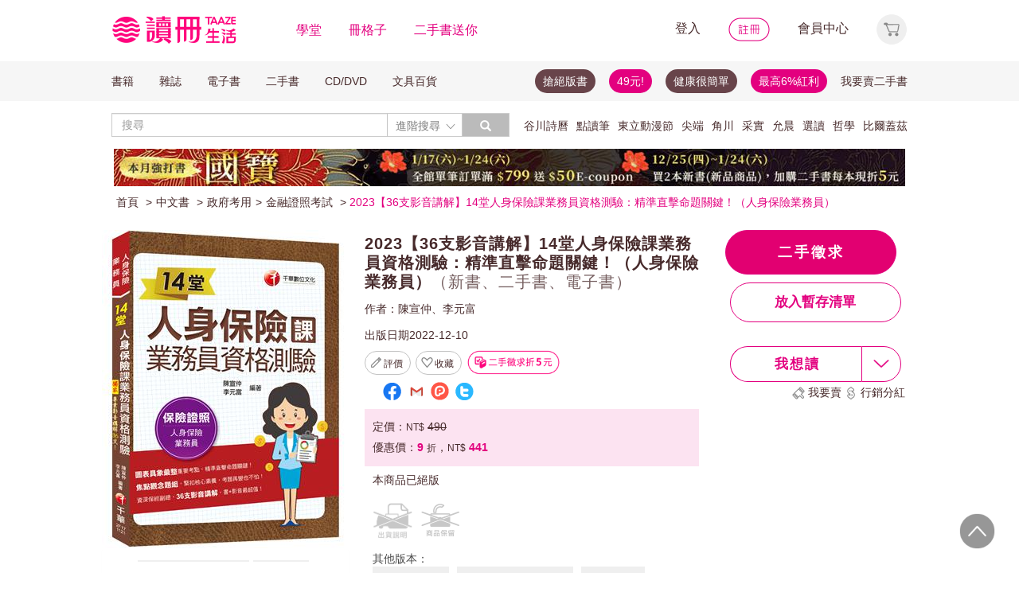

--- FILE ---
content_type: text/html;charset=UTF-8
request_url: https://www.taaze.tw/usedList.html?oid=11100998715
body_size: 33903
content:




































































































<!DOCTYPE html>
<html>
<head>
<meta http-equiv="Content-Type" content="text/html; charset=UTF-8">
<meta http-equiv="X-UA-Compatible" content="IE=edge"/>
<meta name="robots" content="index, follow"/>
<meta name="keywords" content="2023【36支影音講解】14堂人身保險課業務員資格測驗：精準直擊命題關鍵！（人身保險業務員） （新書、二手書、電子書） - 讀冊生活"/>
<meta name="title" content="2023【36支影音講解】14堂人身保險課業務員資格測驗：精準直擊命題關鍵！（人身保險業務員） （新書、二手書、電子書） - 讀冊生活"/>
<meta name="description" content="出版社：千華數位文化股份有限公司，作者：陳宣仲、李元富，出版日期：20221210，ISBN：9786263374676，【二手徵求好處多】「真金不怕火煉，給你滿滿的14堂人身保險業務員資格測驗課！」 「聽說拼命寫題庫就可以過關了？」－這個想法千萬「母湯」！ 「人身保險業務員證照」，是"/>
<meta property="fb:app_id" content="362610148222713"/>
<meta name="og:site_name" content="TAAZE 讀冊生活">
<meta property="og:title" content="2023【36支影音講解】14堂人身保險課業務員資格測驗：精準直擊命題關鍵！（人身保險業務員） （新書、二手書、電子書） - 讀冊生活"/>
<meta property="og:description" content="出版社：千華數位文化股份有限公司，作者：陳宣仲、李元富，出版日期：20221210，ISBN：9786263374676，【二手徵求好處多】「真金不怕火煉，給你滿滿的14堂人身保險業務員資格測驗課！」 「聽說拼命寫題庫就可以過關了？」－這個想法千萬「母湯」！ 「人身保險業務員證照」，是"/>
<meta property="og:image" content="https://media.taaze.tw/showProdImage.html?sc=11100998715&width=200&height=283"/>



<meta name="viewport" content="width=device-width, initial-scale=1, user-scalable=no">


<title>2023【36支影音講解】14堂人身保險課業務員資格測驗：精準直擊命題關鍵！（人身保險業務員） （新書、二手書、電子書） - 讀冊生活</title>














































<!-- Bootstrap -->


<link rel="stylesheet" href="/include2/bootstrap/css/bootstrap.min.css">
<!-- Bootstrap Dropdown Hover CSS -->
<link href="/new_ec/gift/include/css/animate.min.css" rel="stylesheet">
<link href="/new_ec/gift/include/css/bootstrap-dropdownhover.min.css" rel="stylesheet">
<link href="/new_ec/gift/include/css/alertify-bootstrap-3.css" rel="stylesheet">
<link href="/new_ec/gift/include/css/component.css" rel="stylesheet">
<link rel="stylesheet" href="/new_ec/gift/include/js/jquery.jgrowl.css" />
<link rel="stylesheet" href="/new_include/css/footer.css" />
<!-- HTML5 shim and Respond.js for IE8 support of HTML5 elements and media queries -->
<!--[if lt IE 9]>
<script src="/new_ec/gift/include/bootstrap/js/html5shiv.min.js"></script>
<script src="/new_ec/gift/include/bootstrap/js/respond.min.js"></script>
<![endif]-->
<style type="text/css">
@media (min-width: 1200px) {
.container {
width: 1024px;
}
}
body,input,button,select,textarea{
font-family: "微軟正黑體", sans-serif;
}
.text-align-xs {
text-align: left;
}
.xs-hide { display:none; }
.xs-show { display:inline-block; }
.xs-show-block { display:block; }
.xs-header-padding { padding-left:0; padding-right:0 }
@media (min-width: 768px) {
.text-align-sm {
text-align: right;
}
.sm-hide { display:inline-block; }
.sm-show { display:none; }
.sm-show-block { display:none; }
.sm-header-padding { padding-left:3px0; padding-right:3px; }
}
.label-cust {
display: inline;
padding: .2em .6em .3em;
font-size: 100%; /*font-size: 75%;*/
font-weight: bold;
line-height: 1;
color: #333; /*color: #fff;*/
text-align: center;
white-space: nowrap;
vertical-align: baseline;
border-radius: .25em;
}
.btn-padding{
padding-top:3px;
padding-bottom:3px;
}
.btn-cust00 {
color: #333;
background-color: #fff;
border-color: #fff;
cursor:default;
}
.btn-cust00:hover,
.btn-cust00:focus,
.btn-cust00.focus,
.btn-cust00:active,
.btn-cust00.active {
color: #333;
background-color: #fff;
border-color: #fff;
cursor:default;
}
.btn-cust01 {
color: #fff;
background-color: #e2007e;
border-color: #e2007e;
}
.btn-cust01:hover,
.btn-cust01:focus,
.btn-cust01.focus,
.btn-cust01:active,
.btn-cust01.active {
color: #fff;
background-color: #A20055;
border-color: #A20055;
}
.btn-cust02 {
color: #e2007e;
background-color: #fff;
border-color: #e2007e;
}
.btn-cust02:hover,
.btn-cust02:focus,
.btn-cust02.focus,
.btn-cust02:active,
.btn-cust02.active {
color: #fff;
background-color: #e2007e;
border-color: #e2007e;
}
.btn-cust03 {
color: #fff;
background-color: #777;
border-color: #999;
}
.btn-cust03:hover,
.btn-cust03:focus,
.btn-cust03.focus,
.btn-cust03:active,
.btn-cust03.active {
color: #fff;
background-color: #e2007e;
border-color: #e2007e;
}
.btn-shop {
color: #fff;
background:#777 url('/new_include/images/newCart.gif') no-repeat 4px 1px;
border-color: #999;
}
.btn-shop:hover,
.btn-shop:focus,
.btn-shop.focus,
.btn-shop:active,
.btn-shop.active,
.open > .dropdown-toggle.btn-shop {
color: #fff;
background:#e2007e url('/new_include/images/newCart.gif') no-repeat 4px 1px;
/*background:#e2007e url('/new_ec/gift/include/images/cart-loader.gif') no-repeat 6px 5px;*/
border-color: #e2007e;
}
.btn-watch {
color: #fff;
background:#777 url('/new_include/images/newWish.gif') no-repeat 4px 1px;
border-color: #999;
}
.btn-watch:hover,
.btn-watch:focus,
.btn-watch.focus,
.btn-watch:active,
.btn-watch.active,
.open > .dropdown-toggle.btn-watch {
color: #fff;
background:#e2007e url('/new_include/images/newWish.gif') no-repeat 4px 1px;
border-color: #e2007e;
}
.btn-zekea {
color: #fff;
background:#777 url('/new_include/images/zekea.png') no-repeat 8px 5px;
border-color: #999;
}
.btn-zekea:hover,
.btn-zekea:focus,
.btn-zekea.focus,
.btn-zekea:active,
.btn-zekea.active {
color: #fff;
background:#e2007e url('/new_include/images/zekea.png') no-repeat 8px 5px;
border-color: #e2007e;
}
.btn-snd {
color: #fff;
background:#777 url('/new_include/images/newMySell.gif') no-repeat 4px 1px;
border-color: #999;
}
.btn-snd:hover,
.btn-snd:focus,
.btn-snd.focus,
.btn-snd:active,
.btn-snd.active {
color: #fff;
background:#e2007e url('/new_include/images/newMySell.gif') no-repeat 4px 1px;
border-color: #e2007e;
}
.btn-hall {
color: #fff;
background:#666 url('/new_ec/gift/include/images/hall_bg01.jpg') repeat-x;
border-color: #888;
}
.btn-hall:hover,
.btn-hall:focus,
.btn-hall.focus,
.btn-hall:active,
.btn-hall.active,
.open > .dropdown-toggle.btn-hall {
color: #fff;
background:#949494 url('/new_ec/gift/include/images/hall_bg02.jpg') repeat-x;
border-color: #888;
}
.btn-hall2 {
color: #fff;
background:#666 url('/new_ec/gift/include/images/hall_bg01.jpg') repeat-x;
border-color: #888;
}
.btn-hall2:hover,
.btn-hall2:focus,
.btn-hall2.focus,
.btn-hall2:active,
.btn-hall2.active,
.open > .dropdown-toggle.btn-hall2 {
color: #fff;
background:#e2007e url('/new_ec/gift/include/images/hall_bg03.jpg') repeat-x;
border-color: #e3007e;
}
.btn-hall3 {
color: #472A2F;
background:#C2C2C2 url('/new_ec/gift/include/images/hall_bg04.jpg') repeat-x;
border-color: #C2C2C2;
}
.btn-hall3:hover,
.btn-hall3:focus,
.btn-hall3.focus,
.btn-hall3:active,
.btn-hall3.active,
.open > .dropdown-toggle.btn-hall3 {
color: #472A2F;
background:#F399CC url('/new_ec/gift/include/images/hall_bg05.jpg') repeat-x;
border-color: #F399CC;
}
.btn-link-hot {
font-weight: normal;
color: #e2007e;
border-radius: 0;
}
.btn-link-hot:hover,
.btn-link-hot:focus {
color: #e3007e;
text-decoration: underline;
background-color: transparent;
}
.dropdown-menu > li > a.new01:hover,
.dropdown-menu > li > a.new01:focus {
color: #fff;
text-decoration: none;
background-color: #e2007e;
}
.taazeLink { color:#e3007e; }
.taazeLink:hover { color:#e3007e; }
.list-group-item-taaze.active > .badge{
color: #e3007e;
background-color: #fff;
}
a.list-group-item-taaze:hover > .badge,
a.list-group-item-taaze:focus > .badge {
color: #e2007e;
text-decoration: none;
background-color: #fff;
}
.list-group-item-taaze {
background-color: #8c8c8c;
border: 1px solid #ccc;
}
a.list-group-item-taaze {
color:#fff;
}
a.list-group-item-taaze:hover,
a.list-group-item-taaze:focus {
color: #fff;
text-decoration: none;
background-color: #e2007e;
}
.list-group-item-taaze.active,
.list-group-item-taaze.active:hover,
.list-group-item-taaze.active:focus {
z-index: 2;
color: #fff;
background-color: #e2007e;
border-color: #ccc;
}
/*------*/
div#prodImage300 {
padding: 0 5px 0 6px;
/* background: url('/new_ec/single/include/images/borderMid300.jpg') repeat-y; */
display: table-cell;
text-align: center;
vertical-align: middle;
}
div#prodImage300 span {
height: 100%;
display: inline-block;
}
div#prodImage300 * {
vertical-align: middle;
}
/*------*/
#prodImage {
margin: 0px auto;
}
</style>



<!-- jQuery文件。?必在bootstrap.min.js 之前引入 -->

<script src="https://ajax.googleapis.com/ajax/libs/jquery/1.12.0/jquery.min.js"></script>
<script>window.jQuery || document.write(unescape("%3Cscript src='/include2/jquery/jquery-1.12.0.min.js' type='text/javascript'%3E%3C/script%3E"))</script>
<!-- 最新的 Bootstrap 核心 JavaScript 文件 -->
<script src="/include2/bootstrap/js/bootstrap.min.js"></script>
<script src="/include2/jquery/jquery.history.js"></script>
<script src="/new_ec/rwd/include/js/xss.min.js"></script>
<script src="/new_ec/rwd/include/js/jquery.blockUI.js"></script>
<script type="text/javascript" src="/new_ec/rwd/include/js/coin-slider.min.js"></script>
<script type="text/javascript" src="/new_ec/rwd/include/js/jquery.touchwipe_V2.min.js"></script>
<script type="text/javascript" src="/new_ec/rwd/include/js/jquery.event.drag-1.5.1.min.js"></script>
<script type="text/javascript" src="/new_ec/rwd/include/js/jquery.touchSlider.js"></script>

<script type="text/javascript" src="//ajax.aspnetcdn.com/ajax/jquery.ui/1.12.1/jquery-ui.min.js"></script>
<script type="text/javascript" src="/include2/owl-carousel2-2.2.1/owl.carousel.min.js"></script>
<script type="text/javascript" src="/new_ec/rwd/include/js/betaSlider.js?v=3"></script>
<script type="text/javascript" src="/new_ec/rwd/include/js/touchSlideEvents.js"></script>
<script type="text/javascript" src="/new_ec/rwd/include/js/datepicker-zh-TW.js" ></script>
<script type="text/javascript" src="/new_ec/rwd/include/js/polyfill.min.js"></script>
<script type="text/javascript" src="/new_ec/rwd/include/js/mSlideMenu.js" ></script>
<script type="text/javascript" src="/new_ec/rwd/include/js/main.js?v=7"></script>
<script type="text/javascript" src="/new_ec/rwd/include/js/jquery.lazyload-any.js"></script>
<script type="text/javascript" src="/new_ec/rwd/include/js/jquery.reveal.js"></script>





<!-- 新 Bootstrap 核心 CSS 文件 -->
<!-- 新 Bootstrap 核心 CSS 文件 -->
<link rel="stylesheet" href="/include2/bootstrap/css/bootstrap.min.css">

<link rel="stylesheet" href="/include2/css/coin-slider-styles.css">
<link rel="stylesheet" href="/new_ec/rwd/include/css/betaSlider.css">
<link rel="stylesheet" href="/include2/jquery-ui-1.12.1.custom/jquery-ui.min.css"  />
<link rel="stylesheet" href="/new_ec/rwd/include/css/mSlideMenu.css"  />
<!-- HTML5 shim and Respond.js for IE8 support of HTML5 elements and media queries -->
<!-- WARNING: Respond.js doesn't work if you view the page via file:// -->
<!--[if lt IE 9]>
<script src="/new_ec/rwd/include/bootstrap/html5shiv.min.js"></script>
<script src="/new_ec/rwd/include/bootstrap/respond.min.js"></script>
<![endif]-->
<link rel="stylesheet" href="/new_ec/rwd/include/css/main.css?v=20190806" />


<link href="/new_include/js/tipsy.css" rel="stylesheet" type="text/css"/>
<link href="/new_ec/single/include/js/rateit.css" media="screen, projection" rel="stylesheet" type="text/css">
<link rel="stylesheet" type="text/css" href="/include2/css/alertify.core.css"/>
<link rel="stylesheet" type="text/css" href="/include2/css/alertify.default.css"/>
<link rel="stylesheet" type="text/css" href="/include2/css/jquery.jgrowl.min.css"/>
<link rel="stylesheet" type="text/css" href="/new_ec/rwd/include/css/goods.css?v=201908061" />
<link rel="stylesheet" type="text/css" href="/include2/tooltipster/css/tooltipster.bundle.min.css"/>
<link rel="stylesheet" type="text/css"
href="/include2/tooltipster/css/plugins/tooltipster/sideTip/themes/tooltipster-sideTip-light.min.css"/>
<link rel="stylesheet" type="text/css" href="/include2/css/swiper.min.css"/>
<link rel="stylesheet" type="text/css" href="/include2/colorbox/colorbox.css"/>
<link rel="canonical" href="https://www.taaze.tw/usedList.html?oid=11100998715"/>
<link rel="stylesheet" type="text/css" href="/new_ec/rwd/include/css/usedL.css"/>
<style>
.ocopy-container {
display: flex;
height: 352px;
background-color: #f5eee6;
}
.ocopy-image {
flex: 0 0 320px;
height: 320px;
background-size: contain;
background-position: center;
background-repeat: no-repeat;
border-radius: 8px;
cursor: pointer;
margin: 16px;
}
.ocopy-title-callout-container {
display: flex;
align-items: baseline;
background: linear-gradient(90deg, #E3007F 0%, #E88488 100%);
width: 100%; 
height: 49px;
}
.ocopy-title {
margin: 0px;
            margin-left: 16px;
margin-top: 8px;
font-family: Noto Sans;
            font-size: 24px;
            font-weight: 600;
line-height: 30px;
letter-spacing: 0.05em;
text-align: left;
text-underline-position: from-font;
text-decoration-skip-ink: none;
color: #ffffff;
}
.ocopy-title-brown {
margin-top: 16px;
margin-bottom: 0px;
font-family: Noto Sans;
font-size: 20px;
font-weight: 500;
line-height: 30px;
letter-spacing: 0.05em;
text-align: left;
text-underline-position: from-font;
text-decoration-skip-ink: none;
color: #68444a;
}
.ocopy-description {
margin-top: 16px;
font-family: Noto Sans TC;
font-size: 14px;
font-weight: 400;
line-height: 22.75px;
letter-spacing: 0.03em;
text-align: left;
text-underline-position: from-font;
text-decoration-skip-ink: none;
color: #68444a;
}

.ocopy-callout {
font-family: Noto Sans;
            font-size: 14px;
font-weight: 500;
line-height: 19.5px;
letter-spacing: 0.05em;
text-align: left;
text-underline-position: from-font;
text-decoration-skip-ink: none;
color: #ffffff;
}
@media (max-width: 1200px) {
.ocopy-container {
flex-direction: column;
align-items: center;
padding: 0px 16px 16px 16px;
height: auto;
margin: 0px;
}
.ocopy-image {
width: 100%;
height: auto;
}
.ocopy-button {
position: relative; /* Ensure the button is positioned relative to the container */
left: 50%;
transform: translateX(-50%);
margin: 10; /* Remove any margin to ensure centering */
}
}
.ocopy-button {
transition: filter 0.3s, opacity 0.3s;
align-self: flex-end; 
margin-top: auto; 
margin-bottom: 20px; 
width: 215px; 
height: 50px; 
border: none;
border-radius: 60px;
font-size: 17px;
font-weight: 700;
background: linear-gradient(45deg, #E3007F 0%, #EB8B87 100%);
opacity: 1;
filter: brightness(100%);
cursor: pointer;
color: white;
font-family: 'Noto Sans', sans-serif;
font-weight: 700;
font-size: 17px;
line-height: 24px;
letter-spacing: 0.05em;
}
.ocopy-button:hover {
filter: brightness(80%);
opacity: 0.9;
}

.ocopy-wrapper * {
font-weight: 500; /* 設置所有文本的字重為 500 */
}

.ocopy-wrapper {
display: flex; 
flex-direction: column; 
border-radius: 8px; 
overflow: hidden;
}

.button-container {
display: flex;
gap: 16px;
flex-direction: column;
justify-content: flex-start;
}

.ocopy-btn {
padding: 8px 16px;
font-size: 16px;
border: 1px solid #68444a;
border-radius: 4px;
background-color: #f5eee6;
cursor: pointer;
transition: background-color 0.3s;
width: fit-content;
text-align: left;
font-family: Noto Sans TC;
font-weight: 400;
font-size: 14px;
line-height: 22.75px;
letter-spacing: 3%;
}

.ocopy-hover {
background-color: #68444a;
color: #fbfbfb;
font-weight: 700;
}
</style>
<!-- critical css -->
<style>
<!-- go usedL.css -->
#wantLink2 > div.btn_buy_1:hover {
	background: url('/new_ec/single/include/images/btn_more_hover.png') no-repeat;
	color: #ffffff;
}
</style>

<!-- js include  -->
<script type="text/javascript" src="/new_ec/single/include/js/modernizr.js"></script>
<script type="text/javascript" src="/new_include/js/jquery.tipsy.js"></script>
<script type="text/javascript" src="/new_ec/single/include/js/Chart.min.js"></script>
<script src="/new_ec/single/include/js/jquery.rateit.min.js"></script>
<script type="text/javascript" src="/include2/js/alertify.js"></script>
<script type="text/javascript" src="/include2/js/jquery.jgrowl.min.js"></script>
<script type="text/javascript" src="/include2/tooltipster/js/tooltipster.bundle.min.js"></script>
<script type="text/javascript" src="/include2/js/swiper.min.js"></script>
<script type="text/javascript" src="/include2/colorbox/jquery.colorbox-min.js"></script>
<script>
if (!Modernizr.canvas) {
	var c = confirm("您的瀏覽器不支援此功能，請將IE瀏覽器更新至最新版本或使用Google Chrome瀏覽器。");
	if (c == true) {
		window.open('https://windows.microsoft.com/zh-tw/internet-explorer/download-ie', '_blank');
	} else {
		location.href = "https://www.taaze.tw";
	}
}
function loadHash(hash) {
	location.hash = "#" + encodeURIComponent(hash);
	$(window).hashchange();
}
jQuery.browser = {};
(function () {
	jQuery.browser.msie = false;
	jQuery.browser.version = 0;
	if (navigator.userAgent.match(/MSIE ([0-9]+)\./)) {
		jQuery.browser.msie = true;
		jQuery.browser.version = RegExp.$1;
	}
})();
</script>

<!-- Google Tag Manager (noscript) -->
<noscript><iframe src="https://www.googletagmanager.com/ns.html?id=GTM-MLGZHLM"
height="0" width="0" style="display:none;visibility:hidden"></iframe></noscript>
<!-- Google Tag Manager -->
<script>(function(w,d,s,l,i){w[l]=w[l]||[];w[l].push({'gtm.start':
new Date().getTime(),event:'gtm.js'});var f=d.getElementsByTagName(s)[0],
j=d.createElement(s),dl=l!='dataLayer'?'&l='+l:'';j.async=true;j.src=
'https://www.googletagmanager.com/gtm.js?id='+i+dl;f.parentNode.insertBefore(j,f);
})(window,document,'script','dataLayer','GTM-MLGZHLM');</script>
<!-- End Google Tag Manager -->

<script type="application/ld+json">
{
"@context": "https://schema.org/",
"@type": "Product",
"name": "2023【36支影音講解】14堂人身保險課業務員資格測驗：精準直擊命題關鍵！（人身保險業務員）",
"image": [
"https://media.taaze.tw/showThumbnail.html?sc=11100998715&height=400&width=310",
"https://media.taaze.tw/showThumbnailByPk.html?sc=1007122766&height=195&width=138",
"https://media.taaze.tw/showThumbnailByPk.html?sc=1007122845&height=195&width=138"
],
"description": "「真金不怕火煉，給你滿滿的14堂人身保險業務員資格測驗課！」 「聽說拼命寫題庫就可以過關了？」－這個想法千萬「母湯」！ 「人身保險業務員證照」，是投身於保險業必備基本入門證照之一，當然，除了產險外，保險業基本入門證照還有財產保險和投資型保單，這三個保險業務都是需要通過證照才能擁有銷售的資格，所以強烈建議有志進入保險業的你可以先從這三...",
"sku": "11100998715",
"mpn": "9786263374676",
"brand": {
"@type": "Brand",
"name": "千華數位文化股份有限公司"
},
"offers": {
	"@type": "Offer",
	"url": "https://www.taaze.tw/usedList.html?oid=11100998715",
	"priceCurrency": "TWD",
	"price": "441",

	"itemCondition": "https://schema.org/NewCondition",
	"availability": "OutOfStock"
	}
	}

</script>
</head>
<body>
<div id="body-div" class="plexi"></div>
<input id="SINGLE_ISLOGIN" type="hidden" value="false"/>
<input id='OPEN_WECOLLECTFUN_FLG' type="hidden" value="true" />
<input id="SINGLE_CUST_ID" type="hidden" value="null"/>
<input id="ORG_PROD_ID" type="hidden" value="11100998715"/>
<input id="IMG_URL" type="hidden" value="https://media.taaze.tw"/>
<input id="WEB_URL" type="hidden" value="https://www.taaze.tw"/>
<input id="PROD_CAT_ID_HIDE" type="hidden" value="11"/>
<input id="hide_prod_cat_id" type="hidden" value="11" />
<input id="hide_cat_id" type="hidden" value="160700000000" />
<input id="hide_sale_price" type="hidden" value="441.0" />
<input id="LIST_PRICE" type="hidden" value="490"/>
<input type="hidden" id="hide_special_price" value="0.0" />
<input id="TOTAL_SALER" type="hidden" value="0"/>
<input id="USED_SIZE" type="hidden" value="0"/>
<input id="MAX_SHOW_SIZE" type="hidden" value="5"/>
<input id="USEDLIST_RANK" type="hidden" value="2"/>
<script type="text/javascript" defer>
var _gaq = _gaq || [];
_gaq.push(['_setAccount', 'UA-21769407-2']);
_gaq.push(['_setDomainName', 'taaze.tw']);
_gaq.push(['_trackPageview']);
(function() {
var ga = document.createElement('script'); ga.type = 'text/javascript'; ga.async = true;
ga.src = ('https:' == document.location.protocol ? 'https://ssl' : 'http://www') + '.google-analytics.com/ga.js';
var s = document.getElementsByTagName('script')[0]; s.parentNode.insertBefore(ga, s);
})();
</script>
<script async src="https://www.googletagmanager.com/gtag/js?id=UA-21769407-2"></script>
<script>
window.dataLayer = window.dataLayer || [];
function gtag(){dataLayer.push(arguments);}
gtag('js', new Date());
gtag('config', 'UA-21769407-2');
var ga4_add_to_cart = function(data){
console.log('ga4_add_to_cart is', data);
dataLayer.push({ ecommerce: null });
dataLayer.push({
event: "add_to_cart",
ecommerce: data
});
};
</script>
<!-- target with class (sm-main) -->
<div id="menu" class="sm-main" style="z-index:1000;"></div>
<!--/ end target-->
<input id="hideLogin" type="hidden" value='false' />
<input id="hideCustId" type="hidden" value='' />
<input id="hideCuId" type="hidden" value='' />
<input id="hideSecCuId" type="hidden" value='' />
<input id="HIDE_REMOTEADDR" type="hidden" value="192.168.100.3" />
<style>
.tooltip
{
position: relative;
cursor: help;
display: inline-block;
text-decoration: none;
color: #222;
outline: none;
opacity: 100%;
}
.tooltip span
{
white-space: nowrap;
font-size:12px;
/*line-height:2;*/
font-family: "Helvetica Neue", Helvetica, Arial, "微軟正黑體", "微软雅黑", "メイリオ", "맑은 고딕", sans-serif;
visibility: hidden;
position: absolute;
bottom: 30px;
color: #000;
left: 50%;
z-index: 999;
/*min-width: 180px;
width: 100%;*/
margin-left: -87px;
padding: 2px 6px 2px 6px;
border: 2px solid #ccc;
background-color: #ddd;
background-image: -webkit-linear-gradient(rgba(255,255,255,.5), rgba(255,255,255,0));
background-image: -moz-linear-gradient(rgba(255,255,255,.5), rgba(255,255,255,0));
background-image: -ms-linear-gradient(rgba(255,255,255,.5), rgba(255,255,255,0));
background-image: -o-linear-gradient(rgba(255,255,255,.5), rgba(255,255,255,0));
background-image: linear-gradient(rgba(255,255,255,.5), rgba(255,255,255,0));
-moz-border-radius: 4px;
border-radius: 4px;
-moz-box-shadow: 0 1px 2px rgba(0,0,0,.4), 0 1px 0 rgba(255,255,255,.5) inset;
-webkit-box-shadow: 0 1px 2px rgba(0,0,0,.4), 0 1px 0 rgba(255,255,255,.5) inset;
box-shadow: 0 1px 2px rgba(0,0,0,.4), 0 1px 0 rgba(255,255,255,.5) inset;
text-shadow: 0 1px 0 rgba(255,255,255,.4);
}
.tooltip:hover
{
border: 0; /* IE6 fix */
}
.tooltip:hover span
{
visibility: visible;
}
.tooltip span:before,
.tooltip span:after
{
content: "";
position: absolute;
z-index: 1000;
bottom: 0px;
left: 50%;
margin-left: -8px;
border-top: 6px solid #ddd;
border-left: 8px solid transparent;
border-right: 8px solid transparent;
border-bottom: 0;
}
.tooltip span:before
{
border-top-color: #ccc;
bottom: -8px;
}
</style>
<div class="container-fluid hidden-sm hidden-md hidden-xs" style="background-color:#ffffff; padding:0;width:100%">
<div class="flexCenter" style="background-color:#ffffff;height:77px;">
<div class="container container_PC">
<div class="row">
<div class="col-xs-12" style="padding-top:5px; padding-left:0px; padding-right:0px;padding-bottom:5px; font-size:16px; line-height:2;">
<div style="float:left;">
<!-- 						<a style="padding-right:25px;" href="/rwd_index.html" target="_self"><img src="http://www.taaze.tw/static_act/header_floor/images/logo_2017.png" width="240" height="50" /></a> -->
<a style="padding-right: 30px;" href="/index.html" target="_self"><img src="/new_ec/rwd/include/images/A_image/btn/logo@2x.png" height="44" width='198' /></a>
<span style="padding-right:30px;"><a class='taazeColor' href="https://www.taaze.tw/static_act/lecture/2015/index.htm">學堂</a></span>
<span style="padding-right:30px;">
<a class='taazeColor' href="https://wecollect.fun">冊格子</a>
</span>
<span style=""><a class='taazeColor' href="/gift_index.html?pct=11&cp=1&ps=30&ct=010000000000&cl=1">二手書送你</a></span>
</div>
<div style="float:right;">
<span style="padding-right:30px;"><a id='head_login' href="#" name='loginBtn'>登入</a></span>
<span style="padding-right:30px;"><a id='head_register' href="/rwd_register.html"><img border='0' /></a></span>
<span style="padding-right:30px;"><a id='head_memberCenter' href="/custManageIndex.html?tFlg=D">會員中心</a></span>
<!--  						<span style="padding-right:30px;"><a id='head_memberCenter' href="">會員中心</a></span>-->
<span id='cartBtn' class='dropdown' style="padding-right:0px;">
<a id='head_cart' href="/cart.html" class="dropdown-toggle" role="button" data-hover="dropdown" aria-expanded="false"><img /></a>
<span id="cartQty" class='cartQty' style="color:#e3007f"></span>
<ul id="cartMenu" class="dropdown-menu dropdown-menu-right" role="menu" style="border-width:0; min-width:210px; padding:10px;">
<li name='loading' style='text-align: center;'>
<span style='line-height:27px;font-size:20px;color: #565656;'>Loading</span>
<svg version="1.1" id="Layer_1" xmlns="http://www.w3.org/2000/svg" x="0px" y="0px" width="24px" height="30px" viewBox="0 0 24 30" style="enable-background:new 0 0 50 50;" xml:space="preserve">
<rect x="0" y="0" width="4" height="10" fill="#333" transform="translate(0 5.55556)">
<animateTransform attributeType="xml" attributeName="transform" type="translate" values="0 0; 0 20; 0 0" begin="0" dur="0.6s" repeatCount="indefinite"></animateTransform>
</rect>
<rect x="10" y="0" width="4" height="10" fill="#333" transform="translate(0 18.8889)">
<animateTransform attributeType="xml" attributeName="transform" type="translate" values="0 0; 0 20; 0 0" begin="0.2s" dur="0.6s" repeatCount="indefinite"></animateTransform>
</rect>
<rect x="20" y="0" width="4" height="10" fill="#333" transform="translate(0 7.77778)">
<animateTransform attributeType="xml" attributeName="transform" type="translate" values="0 0; 0 20; 0 0" begin="0.4s" dur="0.6s" repeatCount="indefinite"></animateTransform>
</rect>
</svg>
</li>
<li name='dataArea' style='display:none;'>
<ul style='list-style:none;padding-left:0px;'>
<li><span style='letter-spacing: 0.5px;font-weight:bold;'>購物車</span></li>
<li name='goods'></li>
<li name='totalQty'></li>
<li name='btn'  style='text-align:center;'><img style='width:110px;height:30px;cursor:pointer;' onclick="location.href='/cart.html'" src='/new_ec/rwd/include/images/A_image/btn/btn_index_13@2x.png' /></li>
</ul>
</li>
</ul>
</span>
</div>
<div style="clear:both;"></div>
</div>
</div>
</div>
</div>
<div class="hidden-xs" data-spy="affix" data-offset-top="220" style="font-size:14px;height:50px;display: -webkit-flex;display: flex;-webkit-align-items: center;align-items: center;background-color:#F6F6F6; z-index:1038;">
<div class="container container_PC" style="padding:0">
<div class="col-xs-12" style="padding:0">
<ul class="nav nav-pills pull-left" style="font-size:14px;">
<li class="dropdown">
<a href="#" data-toggle="dropdown" class="dropdown-toggle" style='padding-left:0px;'>書籍</a>
<ul class="dropdown-menu" style="padding:0;" id="menu1">
<li><a href="/rwd_list.html?t=11&k=01&d=00">中文書</a></li>
</ul>
</li>
<li class="dropdown">
<a href="#" data-toggle="dropdown" class="dropdown-toggle">雜誌</a>
<ul class="dropdown-menu" style="padding:0;" id="menu1">
<li><a href="/rwd_list.html?t=21&k=01&d=00">中文雜誌</a></li>
<li><a href="/rwd_list.html?t=24&k=01&d=00">日文MOOK</a></li>
<li><a href="/rwd_list.html?t=23&k=01&d=00">歐美雜誌</a></li>
<li><a href="/rwd_list.html?t=22&k=01&d=00">韓文雜誌</a></li>
</ul>
</li>
<li class="dropdown">
<a href="#" data-toggle="dropdown" class="dropdown-toggle">電子書</a>
<ul class="dropdown-menu" style="padding:0;" id="menu1">
<li><a href="/rwd_list.html?t=14&k=01&d=00">中文電子書</a></li>
<li><a href="/rwd_list.html?t=25&k=01&d=00">中文電子雜誌</a></li>
</ul>
</li>
<li class="dropdown">
<a href="#" data-toggle="dropdown" class="dropdown-toggle">二手書</a>
<ul class="dropdown-menu" style="padding:0;" id="menu1">
<li><a href="/rwd_list.html?t=11&k=03&d=00">二手中文書</a></li>
<li><a href="/rwd_list.html?t=11&k=03&d=12">二手簡體書</a></li>
<li><a href="/rwd_list.html?t=11&k=03&d=13">二手原文書</a></li>
<li><a href="/rwd_list.html?t=11&k=03&d=24">二手日文MOOK</a></li>
</ul>
</li>
<li class="dropdown">
<a href="#" data-toggle="dropdown" class="dropdown-toggle">CD/DVD</a>
<ul class="dropdown-menu" style="padding:0;" id="menu1">
<li><a href="/rwd_list.html?t=31&k=01&d=00">CD</a></li>
<li><a href="/rwd_list.html?t=32&k=01&d=00">DVD</a></li>
</ul>
</li>
<li class="dropdown">
<a href="#" data-toggle="dropdown" class="dropdown-toggle">文具百貨</a>
<ul class="dropdown-menu" style="padding:0;" id="menu1">
<li><a href="/rwd_list.html?t=61&k=01&d=00">創意文具</a></li>
<li><a href="/rwd_list.html?t=62&k=01&d=00">生活百貨</a></li>
</ul>
</li>
</ul>
<ul class="nav nav-pills pull-right" style="font-size:14px;">
<li>
<button style="border-radius: 50px;display:block;padding: 5px 10px;margin: 5px 15px 5px 0px;
background-color: #68444a;border-width: 0px;">
<a style="color: #fff;" href="//activity.taaze.tw/home.html?m=1000685756">搶絕版書</a></button>
</li>
<li>
<button style="border-radius: 50px;display:block;padding: 5px 10px;margin: 5px 15px 5px 0px;
background-color: #e3007f;border-width: 0px;"><a style="color: #fff;" href="https://activity.taaze.tw/home.html?m=1000679743">49元!</a></button>
</li>
<li>
<button style="border-radius: 50px;display:block;padding: 5px 10px;margin: 5px 15px 5px 0px;
background-color: #68444a;border-width: 0px;">
<a style="color: #fff;" href="http://www.taaze.tw/static_act/202004/terry/index.htm">健康很簡單</a></button>
</li>
<li>
<button style="border-radius: 50px;display:block;padding: 5px 10px;margin: 5px 0px;
background-color: #e3007f;border-width: 0px;"><a style="color: #fff;" href="https://www.taaze.tw/static_act/201603/seller_smile/index.htm#a2">最高6%紅利</a></button>
</li>
<li class="dropdown ">
<a href="/sell_used_books.html" style='padding-right:0px;'>我要賣二手書</a>
</li>
</ul>
</div>
</div>
</div>
<div class="" style="background-color:#ffffff;">
<div class="container container_PC">
<div class="row"  style="padding-top:5px; padding-bottom:5px;">
<div class="" style="width:500px;margin-top:10px;">
<div class="input-group" style="float:left">
<input id="search_input" style='border-right: #C4C4C4 2px solid;' placeholder='搜尋' type="search" class="form-control inputForSearch" maxlength="40" value="" />
<div id="searchDiv" class="input-group-btn">
<button id="search-toggle" style="border-left:none;height:30px;padding:5px 5px 5px 10px;" type="button" class="btn btn-default dropdown" tabindex="-1" aria-expanded="false" aria-haspopup="true" >
<span style="color:#7b7b7b;">進階搜尋 </span><img src='/new_ec/rwd/include/images/A_image/ic/ic_index_4@2x.png' style='height:100%;' />
<span class="sr-only">Toggle Dropdown</span>
</button>
<button id="search_submit_direct" style="width:60px;height:30px;background-color:#bbbbbb;" type="button" class="btn btn-default" tabindex="-1"><span class="glyphicon glyphicon-search" style="color:white"></span></button>
<div id="search-option" class="search-option dropdown-menu dropdown-menu-right" role="menu" style="">
<!-- 							<a class="close" id="closeSearch" href="#">×</a> -->
<form id="form01" name="form01" action="/rwd_searchResult.html" method="post" data-stopPropagation="true">
<input id="hidden_layout" type="hidden" name="layout" value="A" />
<input type="hidden" name="keyword[]" />
<div class="form-inline">
<div style=" margin-bottom: 20px;">
<label>搜尋欄位</label>
<select name="keyType[]" class="search_select" >
<option value="0">全文</option>
<option value="1">書名/品名</option>
<option value="2">作者/設計師</option>
<option value="3">出版/製造/代理商</option>
<option value="4">標籤</option>
<!--<option value="5">冊格子</option> -->
</select>
</div>
<div style="margin-bottom:20px;">
<label>商品類型</label>
<select name="prodKind" id="prodKind" class="search_select">
<option value="0">選擇品類</option>
<option value="7">全館</option>
<option value="2">書籍</option>
<option value="3">雜誌</option>
<option value="4">電子書</option>
<option value="1">二手書</option>
<option value="6">唱片影音</option>
<option value="5">文具百貨</option>
</select>
<select name="prodCatId" id="prodCatId" class="search_select">
<option value="0">選擇類別</option>
</select>
<select name="catId" id="catId" class="search_select">
<option value="0">選擇小分類</option>
</select>
</div>
<div style="margin-bottom:20px;">
<label style='margin-right:43px;'>售價</label>
<input type="text" class="search_input" name="salePriceStart" placeholder="金額">
<span class="">至</span>
<input type="text" class="search_input" name="salePriceEnd" placeholder="金額">
<span class="">元之間</span>
</div>
<div style="margin-bottom:20px;">
<label style='margin-right:43px;'>折扣</label>
<select name="saleDiscStart" id="saleDiscStart" class="search_select" >
<option value="0">請選擇</option>
<option value="10">1折</option>
<option value="20">2折</option>
<option value="30">3折</option>
<option value="40">4折</option>
<option value="50">5折</option>
<option value="60">6折</option>
<option value="70">7折</option>
<option value="80">8折</option>
<option value="90">9折</option>
</select>
至
<select name="saleDiscEnd" id="saleDiscEnd" class="search_select">
<option value="0">請選擇</option>
<option value="10">1折</option>
<option value="20">2折</option>
<option value="30">3折</option>
<option value="40">4折</option>
<option value="50">5折</option>
<option value="60">6折</option>
<option value="70">7折</option>
<option value="80">8折</option>
<option value="90">9折</option>
</select>
折之間
</div>
<div class="" style="margin-bottom:20px;">
<label>出版日期</label>
<input type="text" class="search_input" name="publishDateStart" id="publishDateStart" placeholder="日期" style="">
到
<input type="text" class="search_input" name="publishDateEnd" id="publishDateEnd" placeholder="日期" style="">
之間
</div>
<div class="sndSelect" style="display:none;margin-bottom:20px;">
<label>二手書條件</label>
<select name="prodRank" id="prodRank" class="search_select">
<option value="0">請選擇書況</option>
<option value="A">全新品</option>
<option value="B">近全新</option>
<option value="C">良好</option>
<option value="D">普通</option>
<option value="E">差強人意</option>
</select>
<select name="addMarkFlg" id="addMarkFlg" class="search_select">
<option value="0">請選擇備註</option>
<option value="A">無畫線註記</option>
<option value="B">有畫線</option>
<option value="C">有註記</option>
<option value="D">有畫線及註記</option>
<option value="E">作家簽名</option>
<option value="F">蓋藏書章</option>
<option value="G">有附件</option>
<option value="Z">其他</option>
</select>
</div>
<div style="margin-bottom:5px;">
<img id="search_submit_option" name="search_submit" style="width:50px;height:30px;cursor: pointer;float:right;margin:auto 5px;" alt="" src="/new_ec/rwd/include/images/A_image/btn/btn_index_11@2x.png" />
<img id="closeSearch" style="width:50px;height:30px;cursor: pointer;float:right;margin:auto 5px;" alt="" src="/new_ec/rwd/include/images/A_image/btn/btn_index_5@2x.png" />
<!-- 										<button type="button" id="search_submit_option" name="search_submit" hidefocus="true" style="border-radius:4px; margin: 5px 0px;background: #e3007f;padding:10px 20px 9px 20px;"> -->
<!-- 											<span class="glyphicon glyphicon-search" aria-hidden="true" style="color: #fff; font-size: 11pt;"></span> -->
<!-- 										</button> -->
<div class="search-alert"></div>
</div>
</div>
</form>
</div>
</div>
</div>
</div>
<div class='hidden-sm hidden-md' style="width:500px;margin-top:6px;text-align:right;float:right;overflow:hidden;height: 20px;line-height:20px;">
<span class='keyWord' ><a bannerPk='0' actPk=1000706042 href='https://www.taaze.tw/products/61100021512.html' onMouseDown='miningTrigger(this);return false;' homepagecode='GLOBAL_B'>谷川詩曆</a></span><span class='keyWord' ><a bannerPk='0' actPk=1000704881 href='https://activity.taaze.tw/activity_y.html?masNo=1000704589&tmpName=imgUntil' onMouseDown='miningTrigger(this);return false;' homepagecode='GLOBAL_B'>點讀筆</a></span><span class='keyWord' ><a bannerPk='0' actPk=1000706224 href='http://activity.taaze.tw/home.html?m=1000705365&_gl=1' onMouseDown='miningTrigger(this);return false;' homepagecode='GLOBAL_B'>東立動漫節</a></span><span class='keyWord' ><a bannerPk='0' actPk=1000706303 href='https://activity.taaze.tw/home.html?m=1000706148' onMouseDown='miningTrigger(this);return false;' homepagecode='GLOBAL_B'>尖端</a></span><span class='keyWord' ><a bannerPk='0' actPk=1000706304 href='https://activity.taaze.tw/home.html?m=1000704565&_gl=1' onMouseDown='miningTrigger(this);return false;' homepagecode='GLOBAL_B'>角川</a></span><span class='keyWord' ><a bannerPk='0' actPk=1000705863 href='https://activity.taaze.tw/home.html?m=1000705664' onMouseDown='miningTrigger(this);return false;' homepagecode='GLOBAL_B'>采實</a></span><span class='keyWord' ><a bannerPk='0' actPk=1000706307 href='https://activity.taaze.tw/activity_y.html?masNo=1000705481&tmpName=imgUntil' onMouseDown='miningTrigger(this);return false;' homepagecode='GLOBAL_B'>允晨</a></span><span class='keyWord' ><a bannerPk='0' actPk=1000706281 href='https://www.taaze.tw/static_act/editors_picks/202601/index.htm' onMouseDown='miningTrigger(this);return false;' homepagecode='GLOBAL_B'>選讀</a></span><span class='keyWord' ><a bannerPk='0' actPk=1000705346 href='http://activity.taaze.tw/activity_y.html?masNo=1000705133&tmpName=imgUntil' onMouseDown='miningTrigger(this);return false;' homepagecode='GLOBAL_B'>哲學</a></span><span class='keyWord' ><a bannerPk='0' actPk=1000705322 href='http://activity.taaze.tw/home.html?m=1000705301' onMouseDown='miningTrigger(this);return false;' homepagecode='GLOBAL_B'>比爾蓋茲</a></span><span class='keyWord' ><a bannerPk='0' actPk=1000705862 href='http://activity.taaze.tw/home.html?m=1000704430' onMouseDown='miningTrigger(this);return false;' homepagecode='GLOBAL_B'>百大暢榜</a></span><span class='keyWord' ><a bannerPk='0' actPk=1000706078 href='http://www.taaze.tw/products/11101079945.html' onMouseDown='miningTrigger(this);return false;' homepagecode='GLOBAL_B'>日花閃爍</a></span><span class='keyWord' ><a bannerPk='0' actPk=1000704537 href='http://activity.taaze.tw/home.html?m=1000705482&_gl=1' onMouseDown='miningTrigger(this);return false;' homepagecode='GLOBAL_B'>遠流</a></span><span class='keyWord' ><a bannerPk='0' actPk=1000705562 href='https://www.taaze.tw/static_act/202309/alzheimer/index.htm' onMouseDown='miningTrigger(this);return false;' homepagecode='GLOBAL_B'>失智</a></span><span class='keyWord' ><a bannerPk='0' actPk=1000705861 href='http://activity.taaze.tw/home.html?m=1000705365' onMouseDown='miningTrigger(this);return false;' homepagecode='GLOBAL_B'>動漫節</a></span><span class='keyWord' ><a bannerPk='0' actPk=1000706306 href='https://activity.taaze.tw/home.html?m=1000702424&_gl=1' onMouseDown='miningTrigger(this);return false;' homepagecode='GLOBAL_B'>煦暖曆</a></span><span class='keyWord' ><a bannerPk='0' actPk=1000706305 href='http://activity.taaze.tw/home.html?m=1000704917' onMouseDown='miningTrigger(this);return false;' homepagecode='GLOBAL_B'>招財</a></span></div>
</div>
</div>
</div>
</div>
<div class="container container_PC">
</div>
<div class="hidden-sm hidden-md hidden-xs" style='margin-top: 10px;' >
<div id="topBannerSource" class="row" style='margin: 0 auto;text-align: center;padding:0px 0px 0px 0px;'>
<div style="margin:0 auto; width:1000px; padding:0px;">
<a href="https://www.taaze.tw/static_act/202512/kokuho/index.htm" target="_parent" homepagecode="GLOBAL_A" onMouseDown="miningTrigger(this);return false;" bannerPk="1000661531" actPk="1000706309" >
<img src="https://media.taaze.tw/showBanaerImage.html?pk=1000661531&width=994" border="0"  width="994" />
</a>
</div>
</div>
</div>
<div id='mobileHeader' class="container-fluid visible-md-block visible-sm-block visible-xs-block fixed" style="box-shadow: 0px 1px 10px 1px rgba(0,0,0,0.24);padding:0px 0px;background-color:#ffffff">
<div style='height:40px;position: relative;z-index:999;background-color:#ffffff;'>
<div style="height: 5px;background-color:#ffffff;"></div>
<div id='mHeaderContainer' style="height: 35px;">
<div class="col-xxs-12 col-xs-12 col-md-12" style='overflow: hidden;padding-left: 0;padding-right:0;padding-top:5px;padding-bottom: 5px;'>
<img style='float:left;margin-top: -5px;margin-left: 10px;' src='/new_ec/rwd/include/images/A_image/ic/ic_index_9@2x.png' role='togglemSlideMenu' relMenu = 'mobileMenu' width='30' height='30'/>
<div style="float:left;margin-top: -5px;">
<a href="/rwd_index.html"><span style='color:#e3007f;font-size:20px'>TAAZE讀冊生活</span></a>
</div>
<div id="mShopCart">
<img style='' width='30' height='30' src='/new_ec/rwd/include/images/A_image/ic/ic_buy_mobile@2x.png '></img>
<div class='cartQty' style="display:none;">0</div>
</div>
<div style='margin-top:-5px;height:30px'>
<img rel="0" id="openSearch" style='width:30px;height:30px;position: absolute;top:0;right:75px;' src="/new_ec/rwd/include/images/A_image/ic/ic_index_8.png"></img>
<a href="/custManageIndex.html?tFlg=D">
<!--  						<a href="">-->
<img rel="0" width='20' height='30' id="memberCenter" style='position: absolute;top:0;right:45px;' src="/new_ec/rwd/include/images/A_image/ic/ic_user_mobile@2x.png"></img>
</a>
</div>
<div style="clear:both;"></div>
</div>
</div>
</div>
<div id='mSearchDialog' class='searchDialog'>
<div style='overflow:hidden'>
<div style="float:left;margin-right:10px;margin-left:10px">
<select id='mSearchType' class="m_search_select" >
<option value="0">全文</option>
<option value="1">書名/品名</option>
<option value="2">作者/設計師</option>
<option value="3">出版/製造/代理商</option>
<option value="4">標籤</option>
<!--<option value="5">冊格子</option>-->
</select>
</div>
<div class='mInputGroup'>
<div id='mSearch' style='height:28px;width:30px;float:right;overflow:hidden'>
<span class='glyphicon glyphicon-search' style='color: #999999;top: 7px;left: 7px;'></span>
</div>
<div id='mSearch1' style='overflow:hidden'>
<input type="search" class="m_search_input" maxlength="40" placeholder="搜尋" id="mSearch_input" name="mSearch_input" >
</div>
<div style='clear:both;'></div>
</div>
</div>
<div style='clear:both'></div>
<div style='margin-left:10px;margin-right: 10px;margin-top:20px;margin-bottom:20px;line-height:25px;'>
<span class='keyWord' ><a bannerPk='0' actPk=1000706042 href='https://www.taaze.tw/products/61100021512.html' onMouseDown='miningTrigger(this);return false;' homepagecode='GLOBAL_B'>谷川詩曆</a></span><span class='keyWord' ><a bannerPk='0' actPk=1000704881 href='https://activity.taaze.tw/activity_y.html?masNo=1000704589&tmpName=imgUntil' onMouseDown='miningTrigger(this);return false;' homepagecode='GLOBAL_B'>點讀筆</a></span><span class='keyWord' ><a bannerPk='0' actPk=1000706224 href='http://activity.taaze.tw/home.html?m=1000705365&_gl=1' onMouseDown='miningTrigger(this);return false;' homepagecode='GLOBAL_B'>東立動漫節</a></span><span class='keyWord' ><a bannerPk='0' actPk=1000706303 href='https://activity.taaze.tw/home.html?m=1000706148' onMouseDown='miningTrigger(this);return false;' homepagecode='GLOBAL_B'>尖端</a></span><span class='keyWord' ><a bannerPk='0' actPk=1000706304 href='https://activity.taaze.tw/home.html?m=1000704565&_gl=1' onMouseDown='miningTrigger(this);return false;' homepagecode='GLOBAL_B'>角川</a></span><span class='keyWord' ><a bannerPk='0' actPk=1000705863 href='https://activity.taaze.tw/home.html?m=1000705664' onMouseDown='miningTrigger(this);return false;' homepagecode='GLOBAL_B'>采實</a></span><span class='keyWord' ><a bannerPk='0' actPk=1000706307 href='https://activity.taaze.tw/activity_y.html?masNo=1000705481&tmpName=imgUntil' onMouseDown='miningTrigger(this);return false;' homepagecode='GLOBAL_B'>允晨</a></span><span class='keyWord' ><a bannerPk='0' actPk=1000706281 href='https://www.taaze.tw/static_act/editors_picks/202601/index.htm' onMouseDown='miningTrigger(this);return false;' homepagecode='GLOBAL_B'>選讀</a></span><span class='keyWord' ><a bannerPk='0' actPk=1000705346 href='http://activity.taaze.tw/activity_y.html?masNo=1000705133&tmpName=imgUntil' onMouseDown='miningTrigger(this);return false;' homepagecode='GLOBAL_B'>哲學</a></span><span class='keyWord' ><a bannerPk='0' actPk=1000705322 href='http://activity.taaze.tw/home.html?m=1000705301' onMouseDown='miningTrigger(this);return false;' homepagecode='GLOBAL_B'>比爾蓋茲</a></span><span class='keyWord' ><a bannerPk='0' actPk=1000705862 href='http://activity.taaze.tw/home.html?m=1000704430' onMouseDown='miningTrigger(this);return false;' homepagecode='GLOBAL_B'>百大暢榜</a></span><span class='keyWord' ><a bannerPk='0' actPk=1000706078 href='http://www.taaze.tw/products/11101079945.html' onMouseDown='miningTrigger(this);return false;' homepagecode='GLOBAL_B'>日花閃爍</a></span><span class='keyWord' ><a bannerPk='0' actPk=1000704537 href='http://activity.taaze.tw/home.html?m=1000705482&_gl=1' onMouseDown='miningTrigger(this);return false;' homepagecode='GLOBAL_B'>遠流</a></span><span class='keyWord' ><a bannerPk='0' actPk=1000705562 href='https://www.taaze.tw/static_act/202309/alzheimer/index.htm' onMouseDown='miningTrigger(this);return false;' homepagecode='GLOBAL_B'>失智</a></span><span class='keyWord' ><a bannerPk='0' actPk=1000705861 href='http://activity.taaze.tw/home.html?m=1000705365' onMouseDown='miningTrigger(this);return false;' homepagecode='GLOBAL_B'>動漫節</a></span><span class='keyWord' ><a bannerPk='0' actPk=1000706306 href='https://activity.taaze.tw/home.html?m=1000702424&_gl=1' onMouseDown='miningTrigger(this);return false;' homepagecode='GLOBAL_B'>煦暖曆</a></span><span class='keyWord' ><a bannerPk='0' actPk=1000706305 href='http://activity.taaze.tw/home.html?m=1000704917' onMouseDown='miningTrigger(this);return false;' homepagecode='GLOBAL_B'>招財</a></span></div>
</div>
<div class='search-overlay' id='search-overlay'></div>
<div style='display:none;' id='mobileMenu'>
<ul style='padding-left: 12px;'>
<li>
<a style='color: #E3007F;' href="/rwd_index.html">首頁</a>
</li>
<li name='loginBtn'>
<a href="#">登入</a>
</li>
<li>
<a href='/rwd_register.html'><img src='/new_ec/rwd/include/images/btn_A_9.png' /></a>
</li>
<li>
<a href='/listCartWatch.html'>暫存清單</a>
</li>
<li class='dividers'></li>
<li>
<a href='#ulBooks'>書籍</a>
<ul id='ulBooks'>
<li><a href = '/rwd_list.html?t=11&k=01&d=00'>中文書</a></li>
</ul>
</li>
<li>
<a href='#ulMagz'>雜誌</a>
<ul id='ulMagz'>
<li><a href = '/rwd_list.html?t=21&k=01&d=00'>中文雜誌</a></li>
<li><a href = '/rwd_list.html?t=24&k=01&d=00'>日文MOOK</a></li>
<li><a href = '/rwd_list.html?t=23&k=01&d=00'>歐美雜誌</a></li>
<li><a href = '/rwd_list.html?t=22&k=01&d=00'>韓文雜誌</a></li>
</ul>
</li>
<li>
<a href='#ulEbooks'>電子書</a>
<ul id='ulEbooks'>
<li><a href = '/rwd_list.html?t=14&k=01&d=00'>中文電子書</a></li>
<li><a href = '/rwd_list.html?t=25&k=01&d=00'>中文電子雜誌</a></li>
</ul>
</li>
<li>
<a href='#ulUsedBooks'>二手書</a>
<ul id='ulUsedBooks'>
<li><a href = '/rwd_list.html?t=11&k=03&d=00'>二手中文書</a></li>
<li><a href = '/rwd_list.html?t=11&k=03&d=12'>二手簡體書</a></li>
<li><a href = '/rwd_list.html?t=11&k=03&d=13'>二手原文書</a></li>
<li><a href = '/rwd_list.html?t=11&k=03&d=24'>二手日文MOOK</a></li>
</ul>
</li>
<li>
<a href='#ulDVDCD'>CD/DVD</a>
<ul id='ulDVDCD'>
<li><a href = '/rwd_list.html?t=31&k=01&d=00'>CD</a></li>
<li><a href = '/rwd_list.html?t=32&k=01&d=00'>DVD</a></li>
</ul>
</li>
<li>
<a href='#ulItems'>文具百貨</a>
<ul id='ulItems'>
<li><a href = '/rwd_list.html?t=61&k=01&d=00'>創意文具</a></li>
<li><a href = '/rwd_list.html?t=62&k=01&d=00'>生活百貨</a></li>
</ul>
</li>
<li>
<a href= '/sell_used_books.html'>我要賣二手書</a>
</li>
<li>
<button style="border-radius: 50px;display:block;padding: 5px 13px;
background-color: #68444a;border-width: 0px;">
<a style="color: #fff;" href="//activity.taaze.tw/home.html?m=1000685756">搶絕版書</a></button>
</li>
<li>
<button style="border-radius: 50px;display:block;padding: 5px 10px;margin: 5px 0px;
background-color: #e3007f;border-width: 0px;"><a style="color: #fff;" href="https://activity.taaze.tw/home.html?m=1000679743">49元!</a></button>
</li>
<li>
<button style="border-radius: 50px;display:block;padding: 5px 10px;
background-color: #e3007f;border-width: 0px;">
<a style="color: #fff;" href="https://www.taaze.tw/static_act/201603/seller_smile/index.htm#a2">最高6%紅利</a></button>
</li>
<li class='dividers'></li>
<li>
<a href='https://www.taaze.tw/static_act/lecture/2015/index.htm'>學堂</a>
</li>
<li>
<a href= '//wecollect.fun'>冊格子</a>
</li>
<li>
<a href = '/custManageIndex.html?tFlg=D'>會員中心</a>
</li>
</ul>
</div>
</div>

<div style="position:absolute;left:-999999px">
<input type="hidden" id="hide_org_prod_Id" value="11100998715">
<input type="hidden" id="hide_prod_Id" value="11100998715">
<input id="hideLogin" type="hidden" value='false' />
<input id="hideCustId" type="hidden" value='' />

<input type="hidden" id="hide_is_wanted" value="false">

<ul>
<li><h1>2023【36支影音講解】14堂人身保險課業務員資格測驗：精準直擊命題關鍵！（人身保險業務員） (二手書交易資訊)</h1></li>
<li><h2>最多人成交</h2></li>


<li><h2>徵求價25折以下，目前有1位徵求
</h2></li>

<li><h2>最近成交價(折扣)</h2></li>
<li><h2>銷售中的二手書</h2></li>
</ul>
</div>



<div class="container wrap">


<!-- sitemap -->



<div class="row hidden-xs hidden-sm" style="margin-top:10px; padding:0 3px;">


<div class="col-sm-12 col-xs-12 site_map" style="margin-bottom: 15px;">
<span>
<a class="linkStyle01" href="https://www.taaze.tw">首頁</a>
</span>
<span class='span01'>&gt;</span><span class='span02'><a class='linkStyle01' href='/container_snd.html?t=11&k=03&d=11'>中文書</a></span>
<span class='span01'>&gt;</span><span class='span02'><a class='linkStyle01' href='/container_snd_view.html?t=11&k=03&d=11&a=00&c=160000000000&l=1'>政府考用</a></span><span class='span01'>&gt;</span><span class='span02'><a class='linkStyle01' href='/container_snd_view.html?t=11&k=03&d=11&a=00&c=160700000000&l=2'>金融證照考試</a></span>
<span class='span01'>&gt;</span> <li class="active" style="color:#e3007f;display:inline-block">2023【36支影音講解】14堂人身保險課業務員資格測驗：精準直擊命題關鍵！（人身保險業務員）</li>
</div>
</div>
<!-- title and 交易資訊 -->



<div class="row hidden-xs hidden-sm" style="display:none;">


<div class="col-sm-10 col-xs-12">
<h4 style="font-weight:bold; margin-top:0px;line-height:30px;">
<div>2023【36支影音講解】14堂人身保險課業務員資格測驗：精準直擊命題關鍵！（人身保險業務員）<span style="color:#755e5f; font-weight: normal;font-size:20px;">（新書、二手書、電子書）</span></div>

</h4>
</div>
<div class="col-sm-2 col-xs-12">
<div class="market-status">
<ul style="padding:0px;margin:0px;list-style:none;">

<li style="float:left;height:25px;"><span class="span03">書市熱度</span></li>
<li style="float:left;height:25px;"><img class='status_text' src="new_ec/single/include/images/status_c.png"/></li>



<li style="clear:both"></li>
</ul>
</div>
</div>
</div>
<!-- 分隔線 -->



<div class="row hidden-xs hidden-sm" style="border-bottom: 1px dotted #C2C2C2;height:15px;margin-bottom: 10px; display:none;"></div>


<!-- 評價 -->



<div class="row hidden-xs hidden-sm" style="display:none;">


<div class="col-sm-12 col-xs-12">

<div class="commentLink" style='float:left' onClick="gotoComment('11100998715')">
<span class='commentCount'></span>評價
</div>

<div id="collectLink" class="collectLink" style='float:left;' onClick="addToCollection('11100998715')"><span class='collectNum'></span>收藏</div>
<div id="collectLink2" class="collectLink2" style='float:left;display:none'	onClick="cancelCollection('11100998715')"><span	class='collectNum'></span>收藏</div>


<div id="wantSndLink" opid="11100998715" onclick="wantBook()" class="wantSndLink" style='float:left;'><span class='wantNum'></span>二手徵求</div>
<div id="wantSndLink2" class="wantSndLink2"	onclick="cancelWantedSize2('11100998715')" style='float:left;display:none;'><span class='wantNum'></span>二手徵求</div>


<div class="shareLink" style="float:left">分享</div>
<div style="clear:both"></div>
</div>
</div>




<div class="row hidden-xs hidden-sm" style="margin-top:10px;">






<div class="col-sm-8 col-md-9" style="padding-left:0;padding-right:0;">


<div class="" style="width:750px;">
<div class="" style="position: relative;width:310px;float:left;margin-right:20px;">
<a href="#">

<img class="" style="width:100%;margin-bottom:0px" src=https://media.taaze.tw/showThumbnail.html?sc=11100998715&height=400&width=310 alt="...">


</a>


<!--takelookajax_start-->
<div id ="takelookajax" >
<div class='panel panel-default' style='margin-top:0px;width:310px;'>
<div class='panel-body'>
<div class='row'>
<div id='takelookCarousel' class='carousel slide' data-ride='carousel' data-interval='false'><!-- 1 -->
<div class='carousel-inner' style='padding-bottom: 10px;' role='listbox'><!-- 2 -->
<div class='item active' style='padding:0 40px;'><!-- item block --> 
<div style='width:140px;'class='talkelookGrid'>
<div>
<a href='javascript:openvideo()'>
<img data-srcholder='holder.js/100%x195' alt='' data-src='/new_ec/rwd/include/images/C_image/pic/pic_single_video1.jpg' data-holder-rendered='true' class='bookImage lazy' />
</a>
</div>
</div>
<div class='talkelookGrid'>
<div>
<a href='#' onclick='openTakelook(this, event, 0);'>
<img data-srcholder='holder.js/100%x195' alt='' data-src='https://media.taaze.tw/showThumbnailByPk.html?sc=1007122703&height=195&width=138' data-holder-rendered='true' class='bookImage lazy'>
</a>
</div>
</div>
<div style='clear:both;'></div>
</div><!-- item block --> 
<div class='item ' style='padding:0 40px;'><!-- item block --> 
<div class='talkelookGrid'>
<div>
<a href='#' onclick='openTakelook(this, event, 1);'>
<img data-srcholder='holder.js/100%x195' alt='' data-src='https://media.taaze.tw/showThumbnailByPk.html?sc=1007122799&height=195&width=138' data-holder-rendered='true' class='bookImage lazy'>
</a>
</div>
</div>
<div class='talkelookGrid'>
<div>
<a href='#' onclick='openTakelook(this, event, 2);'>
<img data-srcholder='holder.js/100%x195' alt='' data-src='https://media.taaze.tw/showThumbnailByPk.html?sc=1007122807&height=195&width=138' data-holder-rendered='true' class='bookImage lazy'>
</a>
</div>
</div>
<div class='talkelookGrid'>
<div>
<a href='#' onclick='openTakelook(this, event, 3);'>
<img data-srcholder='holder.js/100%x195' alt='' data-src='https://media.taaze.tw/showThumbnailByPk.html?sc=1007122714&height=195&width=138' data-holder-rendered='true' class='bookImage lazy'>
</a>
</div>
</div>
<div style='clear:both;'></div>
</div><!-- item block --> 
<div class='item ' style='padding:0 40px;'><!-- item block --> 
<div class='talkelookGrid'>
<div>
<a href='#' onclick='openTakelook(this, event, 4);'>
<img data-srcholder='holder.js/100%x195' alt='' data-src='https://media.taaze.tw/showThumbnailByPk.html?sc=1007122845&height=195&width=138' data-holder-rendered='true' class='bookImage lazy'>
</a>
</div>
</div>
<div class='talkelookGrid'>
<div>
<a href='#' onclick='openTakelook(this, event, 5);'>
<img data-srcholder='holder.js/100%x195' alt='' data-src='https://media.taaze.tw/showThumbnailByPk.html?sc=1007122766&height=195&width=138' data-holder-rendered='true' class='bookImage lazy'>
</a>
</div>
</div>
<div style='clear:both;'></div>
</div><!-- item block --> 
</div><!-- 2 -->
<!-- Controls -->
<a class='arrowForLeftImg_s' style='display:block;' href='#takelookCarousel' role='button' data-slide='prev'>
<span></span>
<span class='sr-only'>Previous</span>
</a>
<a class='arrowForRightImg_s' style='display:block;' href='#takelookCarousel' role='button' data-slide='next'>
<span></span>
<span class='sr-only'>Next</span>
</a>
</div><!-- 1 -->
</div>
</div>
</div>

</div>
<!--takelookajax_end-->

</div> <!-- left -->
<div class="" style="padding-top:5px;width:420px;float:left;">

<div class="row">
<div class="col-xs-12">
<h1 style="line-height: 24px;letter-spacing: 0.5px;font-size:20px;font-weight:bold; letter-spacing:1px;margin: 0;">
2023【36支影音講解】14堂人身保險課業務員資格測驗：精準直擊命題關鍵！（人身保險業務員）<span style="color:#755e5f; font-weight: normal;font-size:20px;">（新書、二手書、電子書）</span>


</h1>
</div>

</div>


<div class="authorBrand">

<p style="margin:10px 0 0 0;"><span>作者：<a href='/rwd_searchResult.html?keyType%5B%5D=2&keyword%5B%5D=%E9%99%B3%E5%AE%A3%E4%BB%B2%E3%80%81%E6%9D%8E%E5%85%83%E5%AF%8C'>陳宣仲、李元富</a></span></p>
<div><span>出版日期<span>2022-12-10</span></span></div>
</div>


<div style="padding-top:10px;width:420px">
<div id='toComment' class='iconBtn'
onclick="toComment(0)">
<!--<img src='/new_ec/rwd/include/images/C_image/ic/ic_1@1x.png' />--><span style='color:#e2007f'></span>評價
</div>

<div id="myCollect" class='iconBtn collectCount'
onclick="add2Collection('11100998715','11100998715');">
<!--<img src='/new_ec/rwd/include/images/C_image/ic/ic_2@1x.png' />--><span style='color:#e2007f'></span>收藏
</div>
<div id="myCollectp" class="iconBtn collectCount" onclick="add2Collection('11100998715','11100998715');" style="display:none;">&nbsp;<img src='/new_ec/rwd/include/images/C_image/ic/ic_2_p@1x.png' /><span id='myCollectSize' style='color:#e2007f'></span>收藏&nbsp;&nbsp;
</div>


<div id="mySndWant" name="mySndWant" class='iconBtn-del' onclick="wantSnd(event);">
<img style=" height: 38px;cursor: pointer;margin-top: -8px" src='/new_ec/rwd/include/images/C_image/ic/ic_3_p@1x0_.gif' />
</div>
<div id="mySndWantp" name="mySndWant" class='iconBtn' onclick="wantSnd(event);" style="display: none;">
&nbsp;<img src='/new_ec/rwd/include/images/C_image/ic/ic_3_p@1x_.svg' /><span style='color:#e3007f;'>1</span>二手徵求有驚喜&nbsp;&nbsp;
</div>


<div style="clear:left;"></div>
</div>


<div id='pcShare' style='margin-left: -80px;'>
<iframe id='shareBox' frameborder="0" border="0" cellspacing="0" style="margin-top:-10px;height:33px;border: 0px;" src="/share_index.html" ></iframe>
</div>


<div class='price'>

<p style="margin:0 0;">

<span>定價：<small>NT$</small> <span style='text-decoration:line-through;'>490</span></span>


</p>
<p style="margin:0 0;">
<span>優惠價：<span style="color:#e2007e;"><strong>9</strong></span> <small>折</small>，<small>NT$</small> <span style="color:#e2007e;"><strong>441</strong></span></span>
</p>







</div>





<div style='padding-left:10px;'>





<p style="margin:0 0;">
<span><span><span>本商品已絕版</span></span></span>
</p>
</div>

<p class='DeliverAndKpst'>
<a class='18h' href='/qa/view/b.html' target='_blank'><img style='width:50px;height:auto' src='/new_ec/rwd/include/images/C_image/pic/pic_single_ex_no@2x.png' /></a><a class='cartreserved' href='http://www.taaze.tw/static_act/cartreserved/index.htm' target='_blank'><img style='width:50px;height:44px;' src='/new_ec/rwd/include/images/C_image/pic/pic_5@2x.png' /></a>
</p>




<div class="otherVersion">
<div>
<span style="color: #4A4A4A;">其他版本：</span>
</div>
<div class="highlight" style="float:left;">
<a href="https://www.taaze.tw/products/11100998715.html">
購買新書<br />

<span style="color:#e2007e;">90</span><span>折</span>

<span style="color:#e2007e;">441</span><span>元起</span>
</a>
</div>

<div class="highlight" style="float:left;">
<a href="https://www.taaze.tw/goods/14100090429.html">
購買電子書(固定版型)<br />

<span style="color:#e2007e;">9</span><span>折</span>

<span style="color:#e2007e;">441</span><span>元</span>
</a>
</div>



<div id="lib-interact" class="highlight dropdown"  style="float:left;cursor:pointer;">
<span data-toggle="dropdown">圖書館借閱</span>
<ul class='dropdown-menu' style="margin:0; padding:0;">
<li><a href="https://ebook.taaze.tw/middle/Library/Library.php?ISBN=9786263374676" target="_blank">臺北市立圖書館</a></li>
<li><a href="https://ebook.taaze.tw/middle/Library/NTCLibrary.php?ISBN=9786263374676" target="_blank">新北市立圖書館</a></li>
<li><a href="https://ebook.taaze.tw/middle/Library/TCCultureLibrary.php?ISBN=9786263374676" target="_blank">臺中市立圖書館</a></li>
<li><a href="https://ebook.taaze.tw/middle/Library/TCLibrary.php?ISBN=9786263374676" target="_blank">國立公共資訊圖書館</a></li>
<li><a href="https://ebook.taaze.tw/middle/Library/TNMLibrary.php?ISBN=9786263374676" target="_blank">臺南市立圖書館</a></li>
<li><a href="https://ebook.taaze.tw/middle/Library/KSLibrary.php?ISBN=9786263374676" target="_blank">高雄市立圖書館</a></li>
<li class="libTooltip"><a id="tooltip" title="" onmouseover="">什麼是借閱查詢 <img style='width:15px;height:15px;vertical-align: text-top;' src='/new_ec/rwd/include/images/C_image/ic/ic_14@2x.png'/></a></li>
</ul>
<div id='lend_books_infos' style='display:none;'>借閱查詢功能可以連結到市立圖書館的館藏庫存，您可以藉由這個功能連結到該圖書館的網址，向圖書館員進行預約借閱。若圖書館沒有收藏這本書，您也可以寫信建議圖書館員採買。 <br/>你知道，全台圖書館藏書總量超過一億了嗎？多多利用圖書館資源，讓您的閱讀不只精彩，更加環保。</div>
</div>


<div style="float:left;" class="highlight">
<div>
<a class="" href="/usedList.html?oid=11100998715" style="text-decoration:none; ">二手書<br/>交易資訊</a>
</div>
</div>

</div>



	<div style="clear:left;"></div>
</div>
<div style="clear:both;"></div>
</div><!-- <div class="media"> -->

</div>

		

  
  
 		
<div class="col-sm-4 col-md-3">


<div id="cartArea" style='text-align: center;'>






<div class="panel-default" style="min-width:198px;border:none;margin-bottom: 20px;">
<div class="panel-body" style='padding:0px;'>





<button type="button" class="btn btn-taaze-a btn-lg btn-block" style="padding-top:15px; padding-bottom:15px;margin-bottom: 10px;" onclick='wantSnd(event)'>二手徵求</button>




<!-- 訂閱 -->

<!-- 放入暫存清單 -->
<button type="button" name="wishButton" rel="false" class="saveTolistWatch">放入暫存清單</button>

</div>
</div>

</div><!-- cartArea -->





<div id='iWantRead' style='width:215px;margin:0 auto 3px auto;'>
<div class='dropdown'>
<ul class='dropdown-menu hidden_menu' style='width:100%;margin-top:-1px;'>
<li class='want_read_action' rel='W'><a>我想讀</a></li>
<li class='reading_action' rel='A'><a>正在讀</a></li>
<li class='readed_action' rel='D'><a>已讀完</a></li>
<li style='border-bottom:1px solid #C2C2C2;'></li>
<li onclick='changeCheckDiv(this)' class='collect_action' style=''>
<div title="勾選這個欄位將書本收藏到書櫃中" class='checkDiv'>
<div class='checkY active' rel='Y'>
<span class='glyphicon glyphicon-ok'></span>
</div>
</div>
<span style='clear:both;letter-spacing:0.5px; line-height:19px;'>同步收藏</span>
</li>
<li onclick='changeCheckDiv(this)' class='fb_check'>
<div title="勾選這個欄位將你發表的評論同步到facebook上"  rel="uncheck" class="fb_shared checkDiv">
<div class='checkY' rel='N'>
<span class='glyphicon glyphicon-ok'></span>
</div>
</div>
<span style='clear:both;letter-spacing:0.5px; line-height:19px;'>分享至臉書</span>
</li>
</ul>
<div style='float:left;text-align:center;display:inline-block;width:165px;height:45px;border-color: #E3007F;border-width: 1px 0px 1px 1px;border-style: solid;border-radius: 100px 0 0 100px;'>
<div style='vertical-align:middle;height:100%;display:inline-block;'></div>
<div class='read_state action_frame' rel='0' style='color:#E3007F;letter-spacing:2px; line-height:24px;font-size:17px;font-weight:700;display:inline-block;vertical-align:middle;'>我想讀</div>
</div>
<div data-toggle="dropdown" class="dropdown-toggle" style='padding-top:10px;text-align:center;float:left;width:50px;height:45px;border: 1px solid #E3007F;border-radius: 0 100px 100px 0;'>
<img style='width:20px;height:10px;' src='/new_ec/rwd/include/images/C_image/ic/ic_5@2x.png' />
</div>
<div style='clear:both;'></div>
</div>




<div class='friend_bookAction' style='display:none;'>
<div class='panel panel-default' style='width:195px;border:none;margin-bottom:0px;'>
<div class='panel-body' style='width:100%'>
<div class='friendCount2'></div>
<div id='friendShow2' class='friendShow2 carousel slide' data-ride='carousel' data-interval='false' style='padding:0px;'></div>
</div>
</div>
</div>

</div>



<div class='other'>

<div id='sndSale' class='dropdown' style='display:inline-block;'>
<img class='bay' />

<a data-toggle="dropdown" class="dropdown-toggle" style='cursor:pointer;' onclick='loginFirst()'>我要賣</a>
<ul class="dropdown-menu" style='width:130px;margin-top:-1px;'>
<li><a href='/sell_used_books.html'>了解更多</a></li>
</ul>
<div style='display:none;' id='whatISale_info'>
TAAZE不僅可以『買書』，還可以讓您『賣書』，讓您免出門、免聯絡、免查帳，快速把家裡的二手書變現金。
</div>

</div>

<div id='salebonus' class='dropdown' style='display:inline-block;'>
<img class='money' />
<a data-toggle="dropdown" class="dropdown-toggle" href="#">行銷分紅</a>

<ul class="dropdown-menu dropdown-menu-right" style='width:130px;margin-top:-1px;'>
<li><a href='/member_serviceCenter.html?qa_type=l'>了解更多</a></li>
<li><a href='/mobileValidate.html?typeFlg=IA'>立即開通權限</a></li>
<li class='whatAp'><a href='#'>什麼是行銷分紅<img style="margin-left:3px;width:15px;height:15px;vertical-align: text-top;" src="/new_ec/rwd/include/images/C_image/ic/ic_14@2x.png" /></a></li>
</ul>
<div style='display:none;' id='whatAp_info'>
TAAZE透過您的網站、部落格、微網誌、facebook... 推薦而成交的商品，直接分紅給您現金。
</div>

</div>
</div>
		</div>


</div>






	
	
	<div class="hidden-xs hidden-sm carousel slide" data-ride='carousel' data-interval='false' id="myCarousel" id="tagCarousel">
	

	<div class="carousel-inner" role="listbox" style="padding:0 10px;">
	
	<div class="item active iconBtn" style="border-width: 0px !important; color: #FF057D !important; padding:0 10px;"> 
		#絕版讀賣
		</div>
	
	</div>
	<a class="arrowForLeftImg_s" style="display: none;" href="#tagCarousel" role="button" data-slide="prev">
		<span></span>
		<span class="sr-only">Previous</span>
	</a>
	<a class="arrowForRightImg_s" style="display: none;" href="#tagCarousel" role="button" data-slide="next">
		<span></span>
		<span class="sr-only">Next</span>
	</a>
	</div>

	<div class="row hidden-xs hidden-sm" style="border-bottom: 1px dotted #C2C2C2;height:15px;margin-bottom: 10px;"></div>




	
	
	<div class="read-more hidden-xs hidden-sm">
	


	

	
	
	<ul class="nav nav-tabs textArea hidden-xs hidden-sm" id="nav-tabs" style='margin-bottom:20px;'>
	

	
	
		<li data-toggle="tab" class="active"><a style="cursor:pointer;" rel="pr0">內容簡介</a></li>
	
		<li data-toggle="tab" class=""><a style="cursor:pointer;" rel="pr1">目錄</a></li>
	
		<li data-toggle="tab"><a style="cursor:pointer;" rel="pra">商品資料</a></li>
		<li data-toggle="tab"><a style="cursor:pointer;" rel="pr2">購物須知</a></li>

	</ul>

	
	
	
	<div class="panel panel-default hidden-xs hidden-sm" style="margin-top:0px;border:none">	
	

				
		<div class="">
			<div style="text-align: right;">
				<span>文字字級</span>
				<img id="word1" style="cursor:pointer;width:30px;height:30px;" src='/new_ec/rwd/include/images/C_image/ic/ic_9@2x.png'></img>
				<img id="word2" style="cursor:pointer;width:30px;height:30px;" src='/new_ec/rwd/include/images/C_image/ic/ic_10@2x.png'></img>
				<img id="word3" style="cursor:pointer;width:30px;height:30px;" src='/new_ec/rwd/include/images/C_image/ic/ic_12@2x.png'></img>
			</div>
			<div id="textArea" style="font-size: 14px;line-height:22px">
			<!-- <div id="app">{{ author_text }} {{ translator }} {{ prodPublishText }} {{ prodPublishDateText }}</div> -->
<div class='content' style='display: none;'>
		
	

</div>
<div class='content'>
		
		

		<!-- <div style="padding:25px 0 10px 0; font-size:12pt; font-weight:bold; color:#333333;">內容簡介</div> -->
	
</div>


		<a name='pr0' ></a><div id='prodPfDiv'><p>「真金不怕火煉，給你滿滿的14堂人身保險業務員資格測驗課！」 <br /><br />「聽說拼命寫題庫就可以過關了？」－這個想法千萬「母湯」！ <br /><br />「人身保險業務員證照」，是投身於保險業必備基本入門證照之一，當然，除了產險外，保險業基本入門證照還有財產保險和投資型保單，這三個保險業務都是需要通過證照才能擁有銷售的資格，所以強烈建議有志進入保險業的你可以先從這三張證照下手！ <br /><br />很多人會有一種「人身保險業務員證照」似乎比較簡單的感覺，把官方題庫拼命寫完就可以過關。如果你是已經從事保險業務工作多年的人員，或許這樣的認知不會有太大的問題，因為考題內容大多與工作較為相關，但如果你是想要踏入保險業務事業的新鮮人，就不適合囫圇吞棗的準備方式，由於人身保險所牽涉的層面極廣，扣除法規之外仍有實務，若非有實際操作經驗，面對似是而非的實務理念，可能會因自身誤解而選擇錯誤的答案。 <br /><br />除了拼命死背題庫外，你有更好的選擇！千華數位文化所出版的《14堂人身保險業務員資格測驗課》全書系統化的區分課文重點，並將所有考試題目循序漸進的分作小試身手和實戰演練以及全範圍模擬試題，不僅讓你有階段性（由小到大）的目標複習，更有實務經驗的名師為你精心編錄大範圍仿真模擬試題，並針對較易混淆的難題加以解析，相信不僅能幫助你順利獲取證照，更能幫助未來踏入保險業的你理解更多的實務操作，比別人提早做好準備！ <br /><br />■全書收錄36則影片，堂堂都有精彩名師講解 <br />◎身歷其境！全台唯一針對人身保險業務員影音教學！ <br />◎只要一掃QRCODE，就像名師一對一教學 <br />作者親自錄製影片，針對人身保險錄製課前導讀，並根據內容各處重點作講解，透過詳細的影音教學，學得更快、學得更好！ <br />影音輔助＋課文學習，扎實打好人身保險業務員課程基礎！ <br /><br />■K書必勝功法 <br />(一)概念架構先弄懂，死背強記放最後 <br />觀念需要花時間去理解，不過一旦弄懂了，就不容易忘記。所以剛開始時只需要了解專有名詞和觀念的意義和差別即可，不需死背當中的數字或年份，並且適時的畫出重點，作為之後背誦時的參考。 <br />考前3天開始瀏覽之前畫下的重點，並把當中的關鍵性名詞、年份和數字等做記憶，記憶最有效方法是關聯法，比如保險實務課中：保單解約的解約金不得低於其保價金的3/4，可以記成「解約得三思(34)」，之後再輔以題目的練習，想忘記都不容易了。 <br />(二)題目練習是關鍵，反覆兩遍最保險 <br />第一次：保險實務和法規都是選擇題中的單選題型，在有概念的理解和基本的記憶之下，通常可以達到70%以上的正確率，剛好越過考試門檻，所以此項考試難度並不高。 <br />第二次：為求保險或高分，第二次的練習不能省略。但只需要將第一次不確定的、跟完全沒頭緒的題目再做複習即可，所需時間大概只要之前的一半不到，但提高分數的功效卻很明顯，報酬CP值相當高。<br />＊＊＊＊<br />有疑問想要諮詢嗎？歡迎在「LINE首頁」搜尋「千華」官方帳號，並按下加入好友，無論是考試日期、教材推薦、解題疑問等，都能得到滿意的服務。我們提供專人諮詢互動，更能時時掌握考訊及優惠活動！<br /></p><p style='margin:0; padding:0px; font-weight:bold;'>作者簡介：</p><p>千華名師－陳宣仲、李元富 <br /><br />陳宣仲 <br /><br />學經歷 <br /><br />臺灣大學財務金融所保險組畢業 <br /><br />磊山保險經紀人股份有限公司業務副總 <br /><br />獲獎紀錄 <br /><br />2019年CIA500強團隊長 <br /><br />BNI菁讚分會保險業代表 <br /><br />美國百萬圓桌會員 <br /><br />國際龍獎得主 <br /><br />著作 <br /><br />人身保險業務員資格測驗 重點整理+試題演練 <br /><br />李元富 <br /><br />學經歷 <br /><br />國立政治大學財務管理系畢業 <br /><br />保險業務員 <br /><br />教材出版社編輯 <br /><br />相關證照 <br /><br />人身保險業務員證照 <br /><br />證券業務員證照 <br /><br />期貨業務員證照</p></div><a name='pr1' ></a><div id='catalogueDiv' class='prodContent'><div style='height:25px; border-bottom:solid 1px #cccccc; margin:0 auto;'></div><div style='height:1px; border-bottom:dotted 1px #cccccc; margin:0 auto;'></div><div style='padding:25px 0 10px 0; font-size:12pt; font-weight:bold; color:#333333;'>目錄</div><div class='content' style='display: none;'>一次就考上的準備技巧 <br />保險實務課 <br />Lesson 01保險實務課風險與保險面面觀 <br />重點1　風險的基本觀念 <br />重點2　風險的類別 <br />重點3　風險管理 <br />重點4　風險管理與保險的關係 <br />實戰演練 <br />焦點觀念題組 <br />Lesson 02什麼是人身保險 <br />重點1　人身保險的意義、起源與發展 <br />重點2　人身保險的功能 <br />實戰演練 <br />焦點觀念題組 <br />Lesson 03我國保險事業的前世今生 <br />重點1　我國人身保險事業概述 <br />重點2　生活型態改變與人身保險事業的關係 <br />重點3　人身保險業務員的使命 <br />重點4　人身保險事業今後的發展重點 <br />實戰演練 <br />焦點觀念題組 <br />Lesson 04形形色色的人身保險 <br />重點1　人身保險的類別 <br />重點2　人壽保險 <br />重點3　傷害保險 <br />重點4　健康保險 <br />重點5　投資型保險商品 <br />重點6　團體保險與學生團體保險 <br />重點7　郵政簡易壽險與微型保險 <br />重點8　社會保險 <br />實戰演練 <br />焦點觀念題組 <br />Lesson 05解構人身保險費 <br />重點1　人身保險費構成三原則 <br />重點2　人身保險費及準備金的構成 <br />重點3　保單紅利與分紅保單 <br />實戰演練 <br />焦點觀念題組 <br />Lesson 06揭開年金保險的面紗 <br />重點1　年金保險的意義 <br />重點2　年金保險的種類 <br />重點3　傳統型年金保險費 <br />重點4　利率變動型年金保險費 <br />實戰演練 <br />焦點觀念題組 <br />Lesson 07保險成交的基本功 <br />重點1　確實說明契約的內容 <br />重點2　要保書的填寫與說明 <br />重點3　保險年齡、第一次保險費相當額送金單與代收保費 <br />重點4　關於壽險契約與身體檢查 <br />實戰演練 <br />焦點觀念題組 <br />Lesson 08如何做好保險行銷 <br />重點1　壽險行銷通路簡介 <br />重點2　壽險行銷工作的基本觀念 <br />重點3　家庭財務安全規劃與人身保險 <br />重點4　行銷活動 <br />重點5　行銷的過程 <br />重點6　人身保險的售後服務 <br />實戰演練 <br />焦點觀念題組 <br />保險法規課 <br />Lesson 09保險法規課人身保險契約 <br />重點1　保險契約的成立要件 <br />重點2　人身保險契約中的相關之人 <br />重點3　保險契約的基本原則 <br />實戰演練 <br />焦點觀念題組 <br />Lesson 10人身保險契約條款 <br />重點1　人壽保險契約的條款規定 <br />重點2　傷害保險契約的條款規定 <br />重點3　住院醫療保險契約的條款規定 <br />重點4　傳統型年金保險契約的條款規定 <br />重點5　利率變動型年金保險契約的條款規定 <br />實戰演練 <br />焦點觀念題組 <br />Lesson 11人身保險與稅法 <br />重點1　所得稅法上的優惠 <br />重點2　遺產稅法上的優惠 <br />重點3　贈與的法律規定 <br />實戰演練 <br />焦點觀念題組 <br />Lesson 12保險權益相關的重要法律介紹 <br />重點1　金融消費者保護法 <br />重點2　消費者保護法 <br />重點3　個人資料保護法 <br />重點4　洗錢防制法 <br />實戰演練 <br />焦點觀念題組 <br />Lesson 13保險業務員管理規則的認識 <br />重點1　業務員資格的取得 <br />重點2　登錄的分類 <br />重點3　教育訓練 <br />重點4　人身保險招攬行為與相關法規 <br />重點5　招攬行為及獎懲 <br />實戰演練 <br />焦點觀念題組 <br />考前大進擊 <br />Lesson 14模擬試題 <br />保險實務 <br />保險法規</div><div class='content'>一次就考上的準備技巧 <br />保險實務課 <br />Lesson 01保險實務課風險與保險面面觀 <br />重點1　風險的基本觀念 <br />重點2　風險的類別 <br />重點3　風險管理 <br />重點4　風險管理與保險的關係 <br />實戰演練 <br />焦點觀念題組 <br />Lesson 02什麼是人身保險 <br />重點1　人身保險的意義、起源與發展 <br />重點2　人身保險的功能 <br />實戰演練 <br />焦點觀念題組 <br />Lesson 03我國保險事業的前世今生 <br />重點1　我國人身保險事業概述 <br />重點2　生活型態改變與人身保險事業的關係 <br />重點3　人身保險業務員的使命 <br />重點4　人身保險事業今後的發展重點 <br />實戰演練 <br />焦點觀念題組 <br />Lesson 04形形色...</div><div class='moreBtn' style='margin-top: 10px;'><div viewall='0' style='width: 88px; padding: 2px 0;font-weight:bold; font-size: 10pt; text-align: center; cursor: pointer;'>顯示全部內容</div></div></div>

		
		<a name="pra"></a>
		<div id='productDiv'>
		<div style="height:25px; border-bottom:solid 1px #cccccc; margin:0 auto;"></div>
		<div style="height:1px; border-bottom:dotted 1px #cccccc; margin:0 auto;"></div>
		<div style="padding:25px 0 10px 0; font-size:12pt; font-weight:bold; color:#333333;">商品資料</div>
		<div style='margin:2px 0;'><span class='prodInfo_boldSpan' style='padding:0;'>作者：<span style='color: #666666; font-weight: normal;'><a href='/rwd_searchResult.html?keyType%5B%5D=2&keyword%5B%5D=%E9%99%B3%E5%AE%A3%E4%BB%B2%E3%80%81%E6%9D%8E%E5%85%83%E5%AF%8C'>陳宣仲、李元富</a></span></span></div><div style='margin:2px 0;'><span class='prodInfo_boldSpan' style='padding:0;'>出版社：<span style='color: #666666; font-weight: normal;'><a id='ga4PubNmMain' href='/rwd_searchResult.html?keyType%5B%5D=3&keyword%5B%5D=%E5%8D%83%E8%8F%AF%E6%95%B8%E4%BD%8D%E6%96%87%E5%8C%96%E8%82%A1%E4%BB%BD%E6%9C%89%E9%99%90%E5%85%AC%E5%8F%B8'>千華數位文化股份有限公司</a></span></span><span class='prodInfo_boldSpan'>出版日期：<span style='color: #666666; font-weight: normal;'>2022-12-10</span></span><span class='prodInfo_boldSpan'>ISBN/ISSN：<span style='color: #666666; font-weight: normal;'>9786263374676</span></span></div><div style='margin:2px 0;'><span class='prodInfo_boldSpan' style='padding:0;'>語言：<span style='color: #666666; font-weight: normal;'>繁體中文</span></span><div style='display:none'>For input string: ""</div><span class='prodInfo_boldSpan'>裝訂方式：<span style='color: #666666; font-weight: normal;'>平裝</span></span><span class='prodInfo_boldSpan'>頁數：<span style='color: #666666; font-weight: normal;'>352頁</span></span><span class='prodInfo_boldSpan'>開數：<span style='color: #666666; font-weight: normal;'>18K</span></span></div><div style='margin:2px 0;'><span class='prodInfo_boldSpan' style='padding:0;'>類別：<span style='color: #666666; font-weight: normal;'><a class='linkStyle02' href='/rwd_list.html?t=11&k=01&d=00'>中文書</a><span class='span01'>&gt;</span><span class='span02'><a class='linkStyle02'  href='/rwd_list.html?t=11&k=01&d=00&a=00&c=160000000000&l=1'>政府考用</a></span><span class='span01'>&gt;</span><span class='span02'><a class='linkStyle02' href='/rwd_listView.html?t=11&k=01&d=00&a=00&c=160700000000&l=2'>金融證照考試</a></span></span></span><span class='editXsxcatLink' ><img class='single_tags' /><a style='cursor:pointer;' onClick='loginFirst()'>類別有誤？</a></span></div>
		
			<div style='margin:2px 0;'><div style='display:block'><div class='prodInfo_boldSpan' style='float:left;padding:0;'>標籤：</div><div style='float:left; font-weight: normal; font-size: 10pt; max-width:280px; color: #666666;'><div class='prodTag'><span style='font-size: 10pt; color: #666666;word-break: break-all;'>目前無標籤</span></div></div><div style='clear:both'></div></div></div><div class='myTagFrame' style='line-height: 19pt;'><span><div class='prodInfo_boldSpan' style='float:left;padding:0;'>您的標籤：</div><div style='float:left;font-weight: normal; font-size: 10pt; max-width:340px; color: #666666; word-break: break-all;' id='myProdTags'><div class='my_all_tag'></div><div style='font-weight:normal;'><img class='single_tags' /><a onClick='loginFirst()' href='javascript:void(0)'>新增您自己的標籤</a></div></div><br style='clear:both' /></span></div>
		</div>

		<a name='pr2' ></a><div id='howBuyDiv'><div style='height:25px; border-bottom:solid 1px #cccccc; margin:0 auto;'></div><div style='height:1px; border-bottom:dotted 1px #cccccc; margin:0 auto;'></div><div style='padding:25px 0 10px 0; font-size:12pt; font-weight:bold; color:#333333;'>購物須知</div><p style='font-weight: bold;'>退換貨說明：</p><p>會員均享有10天的商品猶豫期（含例假日）。若您欲辦理退換貨，請於取得該商品10日內寄回。</p><p>辦理退換貨時，請保持商品全新狀態與完整包裝（商品本身、贈品、贈票、附件、內外包裝、保證書、隨貨文件等）一併寄回。若退回商品無法回復原狀者，可能影響退換貨權利之行使或須負擔部分費用。</p><strong>訂購本商品前請務必詳閱</strong><a class='linkStyleTextArea' href='https://www.taaze.tw/member_serviceCenter.html?qa_type=g#a1' target='_blank'>退換貨原則</a>。</div>

		


			</div>

			</div>
    
		</div>
	</div>

	
		
		
		<div class="button_container hidden-xs hidden-sm">
			<span class="btn2"><b class="v1">顯示全部內容</b><b class="v2 open">顯示部分內容</b></span>  
			<br/>
		</div>
		
	

	

	



<!-- 分隔線 -->

	
	
	<div class="row hidden-xs hidden-sm" style="border-bottom: 1px dotted #C2C2C2;height:15px;margin-bottom: 10px;"></div>
	



<!-- 分隔線 -->

	
	
	<div class="row hidden-xs hidden-sm" style="border-bottom: 1px dotted #C2C2C2;height:15px;margin-bottom: 10px; display:none;"></div>
	




<!-- 	我要徵求及我要賣 -->
<div class="row hidden-sm hidden-md hidden-xs" style="margin-bottom: 10px;">
	<div class="col-sm-6 col-xs-12" style=" margin: 10px 0px;">
			<div class="col-sm-12 col-xs-12" style='padding:0px; margin-bottom: 10px;'>
				<div class="col-sm-12 col-xs-12" style='padding:0px;text-align:center;'>
					
<label class="sprod_sale_text">
	目前沒有二手書
</label>
</div>
<div id="wantLink2" class="col-sm-12 col-xs-12" style='padding:0px;'>
	
<div class="btn_buy_1" onclick="wantSnd(event);" style="background: url('/new_ec/single/include/images/btn_more.png') no-repeat; width: 102px; height: 40px; font-size: 11pt; padding: 10px 0px; text-align: center; margin: 0px auto; cursor: pointer;">我要徵求</div>
<div class="btn_cancel_wnt" style="display:none;"
onclick="cancelWantedSize2('11100998715')">取消徵求
</div>

</div>
</div>


</div>

<!-- 	我要徵求及我要賣 -->

			<div class="col-sm-6 col-xs-12" style=" margin: 10px 0px;">
		
		<div class="col-sm-12 col-xs-12"
		style='padding:0px; margin-bottom: 10px;'>
		<div class="col-sm-12 col-xs-12"
		style='padding:0px;text-align: center;'>
		<label class="sprod_want_text">徵求價<span class='highlightu'>25</span>折以下，目前有<span class='wantNum' ></span>位徵求
		</label>
	</div>
	<div class="col-sm-12 col-xs-12" style='padding:0px;'>
		
		
		
		<div class="btn_sale">我要賣</div>
		
		
		
	</div>
</div>

</div>
</div>





<!-- 	銷售中的二手書 -->












<div id="prodComment" class="panel-default prodComment hidden-xs hidden-sm" style="margin-top:0px;border:none;">


<div class='' style='border:none;background:#ffffff;'>
<div class='panelHeader'>
發表評論
</div>
</div>
<div class="" style= 'margin:15px 0;'>

<div>
<strong>歡迎你給予星評或評論</strong>
</div>
<button class='btnTypeB' onclick="loginFirst()">我來寫評論</button>
<div class="StarRate" id="gotoRateIt" data-rateit-value="0">
<div class = 'star1'></div>
<div class = 'star1'></div>
<div class = 'star1'></div>
<div class = 'star1'></div>
<div class = 'star1'></div>
</div>

<div class="comment_content" style="margin-top:10px"></div>
<div class='more_cmt' style="margin: 5px auto; text-align: center; padding-top:5px; border-top: dotted 1px #cccccc; display:none;font-size: 10pt;cursor:pointer;"><button class='btn btn-taaze-a btn-block'>看更多評論</button></div>
</div>
</div>





<!-- 	最多人成交 -->


<!-- 	最近成交價(折扣) -->







	
	
	<div class="row hidden-xs hidden-sm" style="margin-bottom: 10px;">
	

	<div class="col-sm-6 col-xs-12" style=" margin: 10px 0px;">
			<div class="col-sm-12 col-xs-12" style='padding:0px; margin-bottom: 10px;'>
				<div class="col-sm-12 col-xs-12" style='padding:0px;text-align:center;'>
				


<input type="hidden" id="TOTAL_SALE" value="0"/>
</div>
</div>
</div>


<div class="row" style="margin-bottom: 10px;">
	<div class="col-sm-6 col-xs-12" style=" margin: 10px 0px;">
			<div class="col-sm-12 col-xs-12" style='padding:0px; margin-bottom: 10px;'>
				<div class="col-sm-12 col-xs-12" style='padding:0px;text-align:center;'>
<table class='want_range' width='100%' class='table' border='0' cellspacing='0' cellpadding='0'><tr class='column_title'><td class='column_left' width='50%'>徵求價</td><td width='50%'>數量</td></tr><tr  bgcolor='#ffffff'><td class='column column_left' rel='2'>2折</td><td class='column' align='right'>1</td></tr></table>
<input type="hidden" id="TOTAL_WANT" value="1"/>
</div>
</div>
</div>
<!-- 	最近成交價(折扣) -->

<div class="row" style="height:50px;"></div>
<!-- footer -->
<!--
<div class="row" style="height:1px;background: #bdbdbd;"></div>
<div class="row" style="height:3px;background: #e8e8e8;"></div>
<div class="row" style="height:20px;background: #f7f7f7;"></div>
-->
</div>
</div>





	
	
		<div id="mCartArea"  style="display:none;">
	


	<div id='mCart_watchList' name='wishButton' rel='false' style='float:left;'>暫存清單</div>
	
	
			
					<div name='wantSnd' class="mShoppingNotic" style='color:#FFFFFF;background-image: linear-gradient(45deg, #E3007f 0%, #EB8B87 100%);float:left' onclick="wantSnd(event);">二手徵求</div>
				
	
	


	<span style='clear:both'></span>
</div>

	
	
		<div class="mBody container-fluid visible-md-block visible-sm-block visible-xs-block" style="margin-top:0px; margin-left: auto; margin-right: auto;padding-left: 0;padding-right: 0; position: relative; top:-40px;">
	





<div class="row" style="margin-top:10px;">

<div class="col-xs-12 col-sm-12 col-md-12" style='padding-left:10px;padding-right:10px;'>
<div class="row">
<div class="row" style='width:100%;margin-left:0;margin-right:0;'>
	<div class="col-xs-12" style='padding:0; display: inline;'>
		<ul style='list-style:none;padding:0; display: flex;'>
		
			<a class="linkStyle01" href="https://www.taaze.tw">首頁</a><li class='span01'>&gt;</li> <a class="linkStyle01" href='https://www.taaze.tw/rwd_list.html?t=11&k=03&d=00'>二手書</a>
		
		<span class='span01'>&gt;</span><span class='span02'><a class='linkStyle01' href='/container_snd.html?t=11&k=03&d=11'>中文書</a></span>
		<span class='span01'>&gt;</span><span class='span02'><a class='linkStyle01' href='/container_snd_view.html?t=11&k=03&d=11&a=00&c=160000000000&l=1'>政府考用</a></span><span class='span01'>&gt;</span><span class='span02'><a class='linkStyle01' href='/container_snd_view.html?t=11&k=03&d=11&a=00&c=160700000000&l=2'>金融證照考試</a></span>

		</ul>
	</div>
</div>
</div>
<div class='col-xs-12 col-sm-10 col-md-10' style='padding:0;float:none;margin:0 auto;'>
<div class='' style='margin-top:10px;'><div class=''><h1 id='ga4ProdTitle' style='font-size:20px;font-weight:bold;line-height: 24px; letter-spacing:1px;'>2023【36支影音講解】14堂人身保險課業務員資格測驗：精準直擊命題關鍵！（人身保險業務員）<span class='prod-title-txt'></span><span style='color:#755e5f; font-weight: normal;font-size:20px;'>（新書、二手書、電子書）</span></h1></div></div><div class='swiper-container prodImgSwiper'style='margin-top:14px;'><div id='mswiperpic' class='swiper-wrapper'><div class='swiper-slide'><div class='talkelookGrid' onclick="openTakelook(this, event, 0);"><div class='bookImage' style='position:relative;background-image:url(https://media.taaze.tw/showThumbnail.html?sc=11100998715&height=400&width=310);background-position:center center;background-size: contain;background-repeat:no-repeat;'></div></div></div><div class='swiper-slide'><div class='talkelookGrid' style='width:90%'><div style='border:none;position: relative;'><video class='bookImage' controls controlsList='nodownload' poster='/new_ec/rwd/include/images/C_image/pic/pic_single_video1.jpg'><source src='https://vod.taaze.tw/vod/978626337467620008.mp4' />Your browser does not support the video tag.</video><p style='text-align:center;'>影片僅供參考，實物可能因再版或再刷而有差異</p></div></div><div style='clear:both;'></div></div><div class='swiper-slide'><div class='talkelookGrid'><div class='bookImage' onclick="openTakelook(this, event, 0);" style='background-repeat:no-repeat;background-position: center;background-size: contain;border:none;position: relative;background-image:url(https://media.taaze.tw/showThumbnailByPk.html?sc=1007122799&height=400&width=310);'></div></div><div style='clear:both;'></div></div><div class='swiper-slide'><div class='talkelookGrid'><div class='bookImage' onclick="openTakelook(this, event, 0);" style='background-repeat:no-repeat;background-position: center;background-size: contain;border:none;position: relative;background-image:url(https://media.taaze.tw/showThumbnailByPk.html?sc=1007122807&height=400&width=310);'></div></div><div style='clear:both;'></div></div><div class='swiper-slide'><div class='talkelookGrid'><div class='bookImage' onclick="openTakelook(this, event, 0);" style='background-repeat:no-repeat;background-position: center;background-size: contain;border:none;position: relative;background-image:url(https://media.taaze.tw/showThumbnailByPk.html?sc=1007122714&height=400&width=310);'></div></div><div style='clear:both;'></div></div><div class='swiper-slide'><div class='talkelookGrid'><div class='bookImage' onclick="openTakelook(this, event, 0);" style='background-repeat:no-repeat;background-position: center;background-size: contain;border:none;position: relative;background-image:url(https://media.taaze.tw/showThumbnailByPk.html?sc=1007122845&height=400&width=310);'></div></div><div style='clear:both;'></div></div><div class='swiper-slide'><div class='talkelookGrid'><div class='bookImage' onclick="openTakelook(this, event, 0);" style='background-repeat:no-repeat;background-position: center;background-size: contain;border:none;position: relative;background-image:url(https://media.taaze.tw/showThumbnailByPk.html?sc=1007122766&height=400&width=310);'></div></div><div style='clear:both;'></div></div></div><div class='swiper-pagination swiper-scrollbar swiper-pagination-black'></div></div>
<div class="media" style="">
<div class="media-left-xxs " style="text-align:center;vertical-align:middle;margin:auto;">
</div>
<div class="media-body-xxs media-body" style="padding-top:5px;">
<h4 class="media-heading"></h4>





<p style="margin:0 0;">作者：<a href='/rwd_searchResult.html?keyType%5B%5D=2&keyword%5B%5D=%E9%99%B3%E5%AE%A3%E4%BB%B2%E3%80%81%E6%9D%8E%E5%85%83%E5%AF%8C' style="padding-left:10px;" ><span>陳宣仲、李元富</span></a></p>

<div style="display: flex;justify-content: flex-start;flex-flow: wrap;">
<div id="toComment2" class='iconBtn' onclick="toComment(1)">
<span style='color:#e2007f'></span>評價
</div>

<div id="myCollect" class='iconBtn collectCount' onclick="add2Collection('11100998715','11100998715');">
<span style='color:#e2007f'></span>收藏
</div>
<div id="myCollectp" class="iconBtn collectCount"
onclick="add2Collection('11100998715','11100998715');" style="display:none;">
&nbsp;<img src='/new_ec/rwd/include/images/C_image/ic/ic_2_p@1x.png' /><span id='myCollectSizem' style='color:#e2007f'></span>收藏&nbsp;&nbsp;
</div>

<div id="mySndWant" name="mySndWant" class='iconBtn-del' onclick="wantSnd(event);">
<img style=" height: 38px;cursor: pointer;margin-top: -8px" src='/new_ec/rwd/include/images/C_image/ic/ic_3_p@1x0_.gif' />
</div>
<div id="mySndWantp" name="mySndWant" class='iconBtn' onclick="wantSnd(event);" style="display: none;">
&nbsp;<img src='/new_ec/rwd/include/images/C_image/ic/ic_3_p@1x_.svg' /><span style='color:#e3007f;'>1</span>二手徵求有驚喜&nbsp;&nbsp;
</div>


<!--<div class='other'>-->


<div id="msndSale" class='iconBtn' onclick="loginFirst()">我要賣</div>

<div id='msalebonus' class='iconBtn' style='display:inline-block;'>

<span data-toggle='modal' data-target ='#mbonus'>行銷分紅</span>

</div>

<div id="mShare" class='iconBtn' data-toggle='modal' data-target ='#shareFrame'>分享</div></div>
<div style=clear:both;></div></div>
</div>
<div class='price'>


<p style="margin:0 0;">

</p>
<p style="margin:0 0;">
<span style="padding-left:10px;">優惠價：<span style="color:#e2007e;">
										<strong>9</strong></span> <small>折</small>，
										<small>NT$</small> <span style="color:#e2007e;"><strong>441</strong></span></span>

<span style="text-decoration:line-through;opacity:0.5;font-size:16px; padding-left:10px;"><small>NT$</small> <span>490</span></span>

</p>





</div>









<p style="margin:0 0;">
<span style="padding-left:10px;"><span><span>本商品已絕版</span></span></span>
</p>
<p style="margin:15px 5px;">
<a class='18h' href='/qa/view/b.html' target='_blank'><img style='width:50px;height:auto' src='/new_ec/rwd/include/images/C_image/pic/pic_single_ex_no@2x.png' /></a><a class='cartreserved' href='http://www.taaze.tw/static_act/cartreserved/index.htm' target='_blank'><img style='width:50px;height:44px;' src='/new_ec/rwd/include/images/C_image/pic/pic_5@2x.png' /></a>
</p>





<div><div style='float:left;padding-right:10px;padding-top:5px;'><div class='version_left'></div><div class='version_middle'><div style='padding-top: 2px;'><a class='linkStyle07' href='https://www.taaze.tw/products/11100998715.html'>購買新書</a></div><div style='padding-top: 3px;'><a class='linkStyle07' style='font-weight:normal;' href='https://www.taaze.tw/products/11100998715.html'><span class='highlightu'>9</span><span style='padding-left:2px;'>折</span><span class='highlightu' style='padding-left:2px;'>441</span><span style='padding-left:2px;'>元</span></a></div></div><div class='version_right'></div></div><div style='float:left;padding-right:10px;padding-top:5px;'><div class='version_left'></div><div class='version_middle'><div style='padding-top: 2px;'><a class='linkStyle07' href='https://www.taaze.tw/products/14100090429.html'>購買電子書(固定版型)</a></div><div style='padding-top: 3px;'><a class='linkStyle07' style='font-weight:normal;' href='https://www.taaze.tw/products/14100090429.html'><span class='highlightu' >9</span><span style='padding-left:2px;'>折</span><span class='highlightu' style='padding-left:2px;'>441</span><span style='padding-left:2px;'>元</span></a></div></div><div class='version_right'></div></div><div style='float:left;padding-right:10px;padding-top:5px;'><div class='version_left'></div><div class='version_middle'><div style='padding-top: 2px;'><a href='javascript:return false;' class='linkStyle07 library_btn' style="padding-bottom: 20px;">圖書館借閱 </a></div></div><div class='version_right'></div></div><div style='clear:both'></div></div>






<!-- 	銷售中的二手書 -->



<div class="row">

	<div class="iconBtn" style="border-width: 0px !important; color: #FF057D !important; padding:0 10px;"> 
		#絕版讀賣
		</div>
	
</div>



<div class="panel-default" style="margin-top:0px;border:none;">
<div class="panel-heading" style='position:relative;' onclick="showContent(0)">
<span>商品資料</span><a style='float:right;'><img class='downArrow' id='arrow0' /></a>
</div>
<div class ="mHideContent" style='display:none'>
<div class="">
<div style='margin:2px 0;'><span class='prodInfo_boldSpan' style='padding:0;'>作者：<span style='color: #666666; font-weight: normal;'><a href='/rwd_searchResult.html?keyType%5B%5D=2&keyword%5B%5D=%E9%99%B3%E5%AE%A3%E4%BB%B2%E3%80%81%E6%9D%8E%E5%85%83%E5%AF%8C'>陳宣仲、李元富</a></span></span></div><div style='margin:2px 0;'><span class='prodInfo_boldSpan' style='padding:0;'>出版社：<span style='color: #666666; font-weight: normal;'><a id='ga4PubNmMain' href='/rwd_searchResult.html?keyType%5B%5D=3&keyword%5B%5D=%E5%8D%83%E8%8F%AF%E6%95%B8%E4%BD%8D%E6%96%87%E5%8C%96%E8%82%A1%E4%BB%BD%E6%9C%89%E9%99%90%E5%85%AC%E5%8F%B8'>千華數位文化股份有限公司</a></span></span><span class='prodInfo_boldSpan'>出版日期：<span style='color: #666666; font-weight: normal;'>2022-12-10</span></span><span class='prodInfo_boldSpan'>ISBN/ISSN：<span style='color: #666666; font-weight: normal;'>9786263374676</span></span></div><div style='margin:2px 0;'><span class='prodInfo_boldSpan' style='padding:0;'>語言：<span style='color: #666666; font-weight: normal;'>繁體中文</span></span><div style='display:none'>For input string: ""</div><span class='prodInfo_boldSpan'>裝訂方式：<span style='color: #666666; font-weight: normal;'>平裝</span></span><span class='prodInfo_boldSpan'>頁數：<span style='color: #666666; font-weight: normal;'>352頁</span></span><span class='prodInfo_boldSpan'>開數：<span style='color: #666666; font-weight: normal;'>18K</span></span></div><div style='margin:2px 0;'><span class='prodInfo_boldSpan' style='padding:0;'>類別：<span style='color: #666666; font-weight: normal;'><a class='linkStyle02' href='/rwd_list.html?t=11&k=01&d=00'>中文書</a><span class='span01'>&gt;</span><span class='span02'><a class='linkStyle02'  href='/rwd_list.html?t=11&k=01&d=00&a=00&c=160000000000&l=1'>政府考用</a></span><span class='span01'>&gt;</span><span class='span02'><a class='linkStyle02' href='/rwd_listView.html?t=11&k=01&d=00&a=00&c=160700000000&l=2'>金融證照考試</a></span></span></span><span class='editXsxcatLink' ><img class='single_tags' /><a style='cursor:pointer;' onClick='loginFirst()'>類別有誤？</a></span></div>
<div style='margin:2px 0;'><div style='display:block'><div class='prodInfo_boldSpan' style='float:left;padding:0;'>標籤：</div><div style='float:left; font-weight: normal; font-size: 10pt; max-width:280px; color: #666666;'><div class='prodTag'><span style='font-size: 10pt; color: #666666;word-break: break-all;'>目前無標籤</span></div></div><div style='clear:both'></div></div></div><div class='myTagFrame' style='line-height: 19pt;'><span><div class='prodInfo_boldSpan' style='float:left;padding:0;'>您的標籤：</div><div style='float:left;font-weight: normal; font-size: 10pt; max-width:340px; color: #666666; word-break: break-all;' id='myProdTags'><div class='my_all_tag'></div><div style='font-weight:normal;'><img class='single_tags' /><a onClick='loginFirst()' href='javascript:void(0)'>新增您自己的標籤</a></div></div><br style='clear:both' /></span></div>
</div>
</div>
</div>



<div class="panel-default" style="margin-top:0px;word-wrap: break-word;">
<div class="panel-heading" style='position:relative;' onclick="showContent(1)">
內容簡介<a style='float:right;'><img class='downArrow' id='arrow1'/></a>
</div>
<div class ="mHideContent" style='display:none'>
<div id='m_prodPfDiv'><p>「真金不怕火煉，給你滿滿的14堂人身保險業務員資格測驗課！」 <br /><br />「聽說拼命寫題庫就可以過關了？」－這個想法千萬「母湯」！ <br /><br />「人身保險業務員證照」，是投身於保險業必備基本入門證照之一，當然，除了產險外，保險業基本入門證照還有財產保險和投資型保單，這三個保險業務都是需要通過證照才能擁有銷售的資格，所以強烈建議有志進入保險業的你可以先從這三張證照下手！ <br /><br />很多人會有一種「人身保險業務員證照」似乎比較簡單的感覺，把官方題庫拼命寫完就可以過關。如果你是已經從事保險業務工作多年的人員，或許這樣的認知不會有太大的問題，因為考題內容大多與工作較為相關，但如果你是想要踏入保險業務事業的新鮮人，就不適合囫圇吞棗的準備方式，由於人身保險所牽涉的層面極廣，扣除法規之外仍有實務，若非有實際操作經驗，面對似是而非的實務理念，可能會因自身誤解而選擇錯誤的答案。 <br /><br />除了拼命死背題庫外，你有更好的選擇！千華數位文化所出版的《14堂人身保險業務員資格測驗課》全書系統化的區分課文重點，並將所有考試題目循序漸進的分作小試身手和實戰演練以及全範圍模擬試題，不僅讓你有階段性（由小到大）的目標複習，更有實務經驗的名師為你精心編錄大範圍仿真模擬試題，並針對較易混淆的難題加以解析，相信不僅能幫助你順利獲取證照，更能幫助未來踏入保險業的你理解更多的實務操作，比別人提早做好準備！ <br /><br />■全書收錄36則影片，堂堂都有精彩名師講解 <br />◎身歷其境！全台唯一針對人身保險業務員影音教學！ <br />◎只要一掃QRCODE，就像名師一對一教學 <br />作者親自錄製影片，針對人身保險錄製課前導讀，並根據內容各處重點作講解，透過詳細的影音教學，學得更快、學得更好！ <br />影音輔助＋課文學習，扎實打好人身保險業務員課程基礎！ <br /><br />■K書必勝功法 <br />(一)概念架構先弄懂，死背強記放最後 <br />觀念需要花時間去理解，不過一旦弄懂了，就不容易忘記。所以剛開始時只需要了解專有名詞和觀念的意義和差別即可，不需死背當中的數字或年份，並且適時的畫出重點，作為之後背誦時的參考。 <br />考前3天開始瀏覽之前畫下的重點，並把當中的關鍵性名詞、年份和數字等做記憶，記憶最有效方法是關聯法，比如保險實務課中：保單解約的解約金不得低於其保價金的3/4，可以記成「解約得三思(34)」，之後再輔以題目的練習，想忘記都不容易了。 <br />(二)題目練習是關鍵，反覆兩遍最保險 <br />第一次：保險實務和法規都是選擇題中的單選題型，在有概念的理解和基本的記憶之下，通常可以達到70%以上的正確率，剛好越過考試門檻，所以此項考試難度並不高。 <br />第二次：為求保險或高分，第二次的練習不能省略。但只需要將第一次不確定的、跟完全沒頭緒的題目再做複習即可，所需時間大概只要之前的一半不到，但提高分數的功效卻很明顯，報酬CP值相當高。<br />＊＊＊＊<br />有疑問想要諮詢嗎？歡迎在「LINE首頁」搜尋「千華」官方帳號，並按下加入好友，無論是考試日期、教材推薦、解題疑問等，都能得到滿意的服務。我們提供專人諮詢互動，更能時時掌握考訊及優惠活動！<br /></p><p style='margin:0; padding:0px; font-weight:bold;'>作者簡介：</p><p>千華名師－陳宣仲、李元富 <br /><br />陳宣仲 <br /><br />學經歷 <br /><br />臺灣大學財務金融所保險組畢業 <br /><br />磊山保險經紀人股份有限公司業務副總 <br /><br />獲獎紀錄 <br /><br />2019年CIA500強團隊長 <br /><br />BNI菁讚分會保險業代表 <br /><br />美國百萬圓桌會員 <br /><br />國際龍獎得主 <br /><br />著作 <br /><br />人身保險業務員資格測驗 重點整理+試題演練 <br /><br />李元富 <br /><br />學經歷 <br /><br />國立政治大學財務管理系畢業 <br /><br />保險業務員 <br /><br />教材出版社編輯 <br /><br />相關證照 <br /><br />人身保險業務員證照 <br /><br />證券業務員證照 <br /><br />期貨業務員證照</p></div>
</div>
</div>

<div class="panel-default" style="margin-top:0px;word-wrap: break-word;">
<div class="panel-heading" style='position:relative;' onclick="showContent(2)">
目錄<a style='float:right;'><img class='downArrow' id='arrow2'/></a>
</div>
<div class ="mHideContent" style='display:none'>
<div id='m_catalogueDiv'><div class='content' style='display: none;'>一次就考上的準備技巧 <br />保險實務課 <br />Lesson 01保險實務課風險與保險面面觀 <br />重點1　風險的基本觀念 <br />重點2　風險的類別 <br />重點3　風險管理 <br />重點4　風險管理與保險的關係 <br />實戰演練 <br />焦點觀念題組 <br />Lesson 02什麼是人身保險 <br />重點1　人身保險的意義、起源與發展 <br />重點2　人身保險的功能 <br />實戰演練 <br />焦點觀念題組 <br />Lesson 03我國保險事業的前世今生 <br />重點1　我國人身保險事業概述 <br />重點2　生活型態改變與人身保險事業的關係 <br />重點3　人身保險業務員的使命 <br />重點4　人身保險事業今後的發展重點 <br />實戰演練 <br />焦點觀念題組 <br />Lesson 04形形色色的人身保險 <br />重點1　人身保險的類別 <br />重點2　人壽保險 <br />重點3　傷害保險 <br />重點4　健康保險 <br />重點5　投資型保險商品 <br />重點6　團體保險與學生團體保險 <br />重點7　郵政簡易壽險與微型保險 <br />重點8　社會保險 <br />實戰演練 <br />焦點觀念題組 <br />Lesson 05解構人身保險費 <br />重點1　人身保險費構成三原則 <br />重點2　人身保險費及準備金的構成 <br />重點3　保單紅利與分紅保單 <br />實戰演練 <br />焦點觀念題組 <br />Lesson 06揭開年金保險的面紗 <br />重點1　年金保險的意義 <br />重點2　年金保險的種類 <br />重點3　傳統型年金保險費 <br />重點4　利率變動型年金保險費 <br />實戰演練 <br />焦點觀念題組 <br />Lesson 07保險成交的基本功 <br />重點1　確實說明契約的內容 <br />重點2　要保書的填寫與說明 <br />重點3　保險年齡、第一次保險費相當額送金單與代收保費 <br />重點4　關於壽險契約與身體檢查 <br />實戰演練 <br />焦點觀念題組 <br />Lesson 08如何做好保險行銷 <br />重點1　壽險行銷通路簡介 <br />重點2　壽險行銷工作的基本觀念 <br />重點3　家庭財務安全規劃與人身保險 <br />重點4　行銷活動 <br />重點5　行銷的過程 <br />重點6　人身保險的售後服務 <br />實戰演練 <br />焦點觀念題組 <br />保險法規課 <br />Lesson 09保險法規課人身保險契約 <br />重點1　保險契約的成立要件 <br />重點2　人身保險契約中的相關之人 <br />重點3　保險契約的基本原則 <br />實戰演練 <br />焦點觀念題組 <br />Lesson 10人身保險契約條款 <br />重點1　人壽保險契約的條款規定 <br />重點2　傷害保險契約的條款規定 <br />重點3　住院醫療保險契約的條款規定 <br />重點4　傳統型年金保險契約的條款規定 <br />重點5　利率變動型年金保險契約的條款規定 <br />實戰演練 <br />焦點觀念題組 <br />Lesson 11人身保險與稅法 <br />重點1　所得稅法上的優惠 <br />重點2　遺產稅法上的優惠 <br />重點3　贈與的法律規定 <br />實戰演練 <br />焦點觀念題組 <br />Lesson 12保險權益相關的重要法律介紹 <br />重點1　金融消費者保護法 <br />重點2　消費者保護法 <br />重點3　個人資料保護法 <br />重點4　洗錢防制法 <br />實戰演練 <br />焦點觀念題組 <br />Lesson 13保險業務員管理規則的認識 <br />重點1　業務員資格的取得 <br />重點2　登錄的分類 <br />重點3　教育訓練 <br />重點4　人身保險招攬行為與相關法規 <br />重點5　招攬行為及獎懲 <br />實戰演練 <br />焦點觀念題組 <br />考前大進擊 <br />Lesson 14模擬試題 <br />保險實務 <br />保險法規</div><div class='content'>一次就考上的準備技巧 <br />保險實務課 <br />Lesson 01保險實務課風險與保險面面觀 <br />重點1　風險的基本觀念 <br />重點2　風險的類別 <br />重點3　風險管理 <br />重點4　風險管理與保險的關係 <br />實戰演練 <br />焦點觀念題組 <br />Lesson 02什麼是人身保險 <br />重點1　人身保險的意義、起源與發展 <br />重點2　人身保險的功能 <br />實戰演練 <br />焦點觀念題組 <br />Lesson 03我國保險事業的前世今生 <br />重點1　我國人身保險事業概述 <br />重點2　生活型態改變與人身保險事業的關係 <br />重點3　人身保險業務員的使命 <br />重點4　人身保險事業今後的發展重點 <br />實戰演練 <br />焦點觀念題組 <br />Lesson 04形形色...</div><div class='moreBtn' style='margin-top: 10px;'><div viewall='0' style='width: 88px; padding: 2px 0;font-weight:bold; font-size: 10pt; text-align: center; cursor: pointer;'>顯示全部內容</div></div></div>
</div>
</div>

<div class="panel-default" style="margin-top:0px;word-wrap: break-word;">
<div class="panel-heading" style='position:relative;' onclick="showContent(3)">
購物須知<a style='float:right;'><img class='downArrow' id='arrow3'/></a>
</div>
<div class ="mHideContent" style='display:none'>
<div id='m_howBuyDiv'><p style='font-weight: bold;'>退換貨說明：</p><p>會員均享有10天的商品猶豫期（含例假日）。若您欲辦理退換貨，請於取得該商品10日內寄回。</p><p>辦理退換貨時，請保持商品全新狀態與完整包裝（商品本身、贈品、贈票、附件、內外包裝、保證書、隨貨文件等）一併寄回。若退回商品無法回復原狀者，可能影響退換貨權利之行使或須負擔部分費用。</p><strong>訂購本商品前請務必詳閱</strong><a class='linkStyleTextArea' href='https://www.taaze.tw/member_serviceCenter.html?qa_type=g#a1' target='_blank'>退換貨原則</a>。</div>
</div>
</div>




<div class="row"
style="border-bottom: 1px dotted #C2C2C2;height:15px;margin-bottom: 10px;"></div>
<!-- 	我要徵求及我要賣 -->
<div class="row" style="margin-bottom: 10px;">



<div class="col-sm-6 col-xs-12" style=" margin: 10px 0px;">


<div class="col-sm-12 col-xs-12" style='padding:0px; margin-bottom: 10px;'>
<div class="col-sm-12 col-xs-12" style='padding:0px;text-align:center;'>

<label class="sprod_sale_text">
目前沒有二手書
</label>
</div>
<div id="wantLink2" class="col-sm-12 col-xs-12" style='padding:0px;'>

<div class="btn_buy_1" onclick="wantSnd(event);" style="background: url('/new_ec/single/include/images/btn_more.png') no-repeat; width: 102px; height: 40px; font-size: 11pt; padding: 10px 0px; text-align: center; margin: 0px auto; cursor: pointer;">我要徵求</div>
<div class="btn_cancel_wnt" style="display:none;"
onclick="cancelWantedSize2('11100998715')">取消徵求
</div>

</div>
</div>

<input type="hidden" id="TOTAL_SALE" value="0"/>
</div>



<div class="col-sm-6 col-xs-12" style=" margin: 10px 0px;">


<div class="col-sm-12 col-xs-12"
style='padding:0px; margin-bottom: 10px;'>
<div class="col-sm-12 col-xs-12"
style='padding:0px;text-align: center;'>
<label class="sprod_want_text">徵求價<span class='highlightu'>25</span>折以下，目前有<span class='wantNum' ></span>位徵求
</label>
</div>
<div class="col-sm-12 col-xs-12" style='padding:0px;'>



<div class="btn_sale">我要賣</div>



</div>
</div>
<table class='want_range' width='100%' class='table' border='0' cellspacing='0' cellpadding='0'><tr class='column_title'><td class='column_left' width='50%'>徵求價</td><td width='50%'>數量</td></tr><tr  bgcolor='#ffffff'><td class='column column_left' rel='2'>2折</td><td class='column' align='right'>1</td></tr></table>
<input type="hidden" id="TOTAL_WANT" value="1"/>
</div>
</div>


<div id="" class="panel-default prodComment" style="margin-top:0px;border:none;">
<div class="panel-body" style= 'padding:15px 0;'>
	<div class="comment_content" style="margin-top:10px"></div>
	<div class='more_cmt' style="margin: 5px auto; text-align: center; padding-top:5px; border-top: dotted 1px #cccccc; display:none;font-size: 10pt;cursor:pointer;"><button class='btn btn-taaze-a btn-block'>看更多評論</button></div>
</div>
</div>

<!-- 	最多人成交 -->

<!-- 	最近成交價(折扣) -->

<div class="row" style="height:50px;"></div>







</div>
</div>

</div>

</div>




<!-- fixed footer -->



<div id="fb-root" class=" fb_reset">
<div style="position: absolute; top: -10000px; height: 0px; width: 0px;">
<div>
<iframe name="fb_xdm_frame_http" frameborder="0" allowtransparency="true" allowfullscreen="true" scrolling="no" id="fb_xdm_frame_http" aria-hidden="true" title="Facebook Cross Domain Communication Frame" tabindex="-1" src="https://staticxx.facebook.com/connect/xd_arbiter/r/D6ZfFsLEB4F.js?version=42#channel=f2f4016cda722&amp;origin=https%3A%2F%2Fwww.taaze.tw" style="border: none;">
</iframe>
<iframe name="fb_xdm_frame_https" frameborder="0" allowtransparency="true" allowfullscreen="true" scrolling="no" id="fb_xdm_frame_https" aria-hidden="true" title="Facebook Cross Domain Communication Frame" tabindex="-1" src="https://staticxx.facebook.com/connect/xd_arbiter/r/D6ZfFsLEB4F.js?version=42#channel=f2f4016cda722&amp;origin=https%3A%2F%2Fwww.taaze.tw" style="border: none;">
</iframe>
</div>
</div>
</div>
<script defer>
window.fbAsyncInit = function() {
FB.init({
appId: '116787935057056',
status : true,
//cookie : true,
xfbml: true, // parse XFBML
version: 'v2.8'
});
};
(function(d, s, id){
var js, fjs = d.getElementsByTagName(s)[0];
if (d.getElementById(id)) {return;}
js = d.createElement(s); js.id = id;
js.src = "//connect.facebook.net/zh_TW/sdk.js";
fjs.parentNode.insertBefore(js, fjs);
}(document, 'script', 'facebook-jssdk'));
</script> 
  
  
 
<div class="hidden-xs hidden-sm hidden-md" style="margin-top:30px; background:#f7f7f7;">
<div class="container" style="width: inherit;">
  
 
<div id='mLazyFoot' class='row' style='margin-top:20px;'><div class='col-xs-4'><a target='_parent' href='https://www.taaze.tw/gift_index.html?pct=11&cp=1&ps=30&ct=010000000000&cl=1'><img class='lazy' src='' data-src='https://media.taaze.tw/showBanaerImage.html?pk=1000660966&width=310&height=100'></a></div><div class='col-xs-4'><a target='_parent' href='https://www.taaze.tw/static_act/201603/seller_smile/index.htm'><img class='lazy' src='' data-src='https://media.taaze.tw/showBanaerImage.html?pk=1000347472&width=310&height=100'></a></div></div>

<div class="row" style="margin-top:20px;">
<div style="border-bottom:1px dotted #bdbdbd;"></div>
</div>

<div class="row" style="margin-top:20px;">
<div class="col-xs-3" style="padding-left:105px;">
<h4 style="font-weight: bold;font-size: 18px;color:#472a2b;">認識TAAZE</h4>
<div style="margin:5px 0 0 0;"><a target="_parent" href="https://www.taaze.tw/static_act/about/index.htm">關於我們</a></div>
<div style="margin:5px 0 0 0;"><a target="_parent" href="https://www.taaze.tw/static_act/starthere/index.htm">第一次購物</a></div>
<div style="margin:5px 0 0 0;"><a target="_parent" href="https://www.taaze.tw/sell_used_books.html">第一次賣二手書</a></div>
<div style="margin:5px 0 0 0;"><a target="_parent" href="https://www.taaze.tw/static_act/201012/1201ecoupon/index.htm">現金回饋</a></div>
<div style="margin:5px 0 0 0;"><a target="_parent" href="https://www.taaze.tw/join_taaze.html">加入會員</a></div>
<div style="margin:5px 0 0 0;"><a target="_parent" href="https://www.taaze.tw/children_index.html">偏鄉孩童閱讀專戶</a></div>
<div style="margin:5px 0 0 0;"><a target="_parent" href="https://www.taaze.tw/static_act/librarysearch/index.htm">圖書館借閱查詢</a></div>
<div style="margin:5px 0 0 0;"><a target="_parent" href="https://www.taaze.tw/static_act/jobs/index.htm">工作機會</a></div>
</div>
<div class="col-xs-2">
<h4 style="font-weight: bold;font-size: 18px;color:#472a2b;">合作提案</h4>

<div style="margin:5px 0 0 0;"><a target="_parent" href="https://www.taaze.tw/static_act/partner/index.htm">加入書籍供應商</a></div>
<div style="margin:5px 0 0 0;"><a target="_parent" href="https://www.taaze.tw/static_act/ebook/index.htm">加入電子書供應商</a></div>
<div style="margin:5px 0 0 0;"><a target="_parent" href="https://www.taaze.tw/static_act/zakka/index.htm">加入創意生活供應商</a></div>
<div style="margin:5px 0 0 0;"><a target="_parent" href="https://www.taaze.tw/affiliateprogram/index.jsp">行銷分紅夥伴計畫</a></div>
<div style="margin:5px 0 0 0;"><a target="_parent" href="https://www.taaze.tw/static_act/cooperation/index.htm">異業合作</a></div>
<div style="margin:5px 0 0 0;"><a target="_parent" href="https://www.taaze.tw/static_act/201404/taaze_ads/index.htm">廣告合作</a></div>
<div style="margin:5px 0 0 0;"><a target="_parent" href="https://www.taaze.tw/snd161124_index.html">加入二手書義賣受捐單位</a></div>

</div>
<div class="col-xs-2">
<h4 style="font-weight: bold;font-size: 18px;color:#472a2b;">顧客服務</h4>

<div style="margin:5px 0 0 0;"><a target="_parent" href="/qa/view/b.html">訂購、訂單查詢</a></div>
<div style="margin:5px 0 0 0;"><a target="_parent" href="/qa/view/c.html">取貨方式</a></div>
<div style="margin:5px 0 0 0;"><a target="_parent" href="/qa/view/c.html#a2">付款方式與運費</a></div>
<div style="margin:5px 0 0 0;"><a target="_parent" href="/qa/view/g.html">退換貨</a></div>
<div style="margin:5px 0 0 0;"><a target="_parent" href="/rwd_qa.html">常見Q&amp;A</a></div>
<div style="margin:5px 0 0 0;"><a target="_parent" href="/rwd_inquiry.html">客服信箱</a></div>

</div>
<div class="col-xs-5">
<ul style="list-style:none;padding:5px;margin:0px;">
<li style="font-weight: bold;font-size: 18px;color:#472a2b;">保持聯繫</li>
<li style='margin-top: 3px'>
<a target="_parent" href="https://www.facebook.com/TAAZE"><img src="/new_ec/rwd/include/images/A_image/ic/ic_footer_1@2x.png" width='30' height='30' alt="" border="0"></a>
<a style="padding-left:5px;" target="_parent" href="https://www.instagram.com/taaze.tw/"><img src="/new_ec/rwd/include/images/A_image/ic/ic_ig_index_normal@1x.png" width='30' height='30' alt="" border="0"></a>
<a style="padding-left:5px;" target="_parent" href="https://ebook.taaze.tw/do/rssfeed/rssindex.aspx"><img src="/new_ec/rwd/include/images/A_image/ic/ic_footer_2@2x.png" width='30' height='30' alt="" border="0"></a>

</li>
<li style="font-weight: bold;font-size: 18px;margin-top:44px;color:#472a2b;">網站認證</li>
<li title="EV SSL.">
<div id="twcaseal" style="cursor:pointer;">
<img src="/new_ec/rwd/include/images/A_image/ic/ic_footer_3@2x.png" width='35' height='32' alt="" border="0">
</div>
<script defer type="text/javascript" src="https://ssllogo.twca.com.tw/twcaseal2_v3.js" charset="utf-8"></script> 
</li>
</ul>
</div>
</div>

<div class="row" style="margin-top:20px;">
<div style="border-bottom:1px dotted #bdbdbd;"></div>
</div>

<div class="row" style="margin-top:30px; margin-bottom:30px;">
<div class='footMsg'>
<span><a target="_parent" href="https://www.taaze.tw">學思行數位行銷股份有限公司 統一編號：24342999</a></span>
<span>台北市中山區長安東路一段23號三樓之2</span>
<span>|</span>
<span><a target="_bank" href="https://www.taaze.tw/static_act/member/index.htm">會員服務使用條款</a></span>
<span>|</span>
<span><a target="_bank" href="https://www.taaze.tw/static_act/privacynotice/index.htm">隱私權政策</a></span>
<!--
<span>|</span>
<span><a target="_bank" href="https://m.taaze.tw">TAAZE行動版</a></span>
-->
<!--電腦版與手機板切換start-->
<br /><br/>
<span><a target="_self" href="/rwd_setcookie.html">電腦版</a></span>
<span>|</span>
<span><a target="_self" href="/rwd_cleancookie.html">手機版</a></span>
<br /><br/>
<!--電腦版與手機板切換end-->

</div>
</div>
<div id="footLazyLoad">
<script type="text/lazyload">
</script>
</div>

</div>


</div>






<div id="mFootLazyLoad">
<script type="text/lazyload">
  
  
 
<div class="container-fluid visible-md-block visible-sm-block visible-xs-block" style="margin-top:15px;padding:0; background:#f7f7f7;">
  
 
<div class="row" style="height:15px;"></div>
<div class="row">
<div class='footMsg'>
<a style='margin-right:10px' target="_parent" href="/rwd_qa.html"><img src='/new_ec/rwd/include/images/A_image/btn/btn_index_9@2x.png' width='110' height='30' /></a>
<a style='margin-right:10px' target="_parent" href="/rwd_inquiry.html"><img src='/new_ec/rwd/include/images/A_image/btn/btn_index_10@2x.png' width='110' height='30' /></a>
<a target="_parent" href="https://www.facebook.com/TAAZE"><img src='/new_ec/rwd/include/images/A_image/ic/ic_footer_1@2x.png' width='30' height='30' alt=""  /></a>
<br /><br/>
<span><a target="_parent" href="https://www.taaze.tw">學思行數位行銷股份有限公司 統一編號：24342999司</a></span>
<!--<span>台北市中山區長安東路一段23號三樓之2</span><br />-->
<span>|</span>
<span><a target="_bank" href="https://www.taaze.tw/static_act/member/index.htm">會員服務使用條款</a></span>
<span>|</span>
<span><a target="_bank" href="https://www.taaze.tw/static_act/privacynotice/index.htm">隱私權政策</a></span>
<!--
<span>|</span>
<span><a target="_bank" href="https://m.taaze.tw">TAAZE行動版</a></span>
-->

<br /><br/>
<!--電腦版與手機板切換start-->
<span><a target="_self" href="/rwd_setcookie.html">電腦版</a></span>
<span>|</span>
<span><a target="_self" href="/rwd_cleancookie.html">手機版</a></span>
<!--電腦版與手機板切換end-->
<br /><br/>			
</div>
</div>
<div class="row" style="height:20px;"></div>
</div>
</script>
</div>


    
<!-- 
<script type="text/javascript">
var fb_param = {};
fb_param.pixel_id = '6008264832579';
fb_param.value = '0.01';
(function(){
  var fpw = document.createElement('script');
  fpw.async = true;
  fpw.src = '//connect.facebook.net/en_US/fp.js';
  var ref = document.getElementsByTagName('script')[0];
  ref.parentNode.insertBefore(fpw, ref);
})();
</script>
<noscript><img height="1" width="1" alt="" style="display:none" src="https://www.facebook.com/offsite_event.php?id=6008264832579&amp;value=0.01" /></noscript>
-->
<!-- Facebook Pixel Code -->
<script defer>
!function(f,b,e,v,n,t,s){if(f.fbq)return;n=f.fbq=function(){n.callMethod?
n.callMethod.apply(n,arguments):n.queue.push(arguments)};if(!f._fbq)f._fbq=n;
n.push=n;n.loaded=!0;n.version='2.0';n.queue=[];t=b.createElement(e);t.async=!0;
t.src=v;s=b.getElementsByTagName(e)[0];s.parentNode.insertBefore(t,s)}(window,
document,'script','//connect.facebook.net/en_US/fbevents.js');

fbq('init', '1691589381072988');
fbq('track', "PageView");</script>
<noscript><img height="1" width="1" style="display:none"
src="https://www.facebook.com/tr?id=1691589381072988&ev=PageView&noscript=1"
/></noscript>
<!-- End Facebook Pixel Code -->


<script type="text/javascript">
document.addEventListener("DOMContentLoaded", function() {
let lazyImages = [].slice.call(document.querySelectorAll("img.lazy"));
let active = false;

const lazyLoad = function() {
if (active === false) {
active = true;

setTimeout(function() {
lazyImages.forEach(function(lazyImage) {
if ((lazyImage.getBoundingClientRect().top <= window.innerHeight && lazyImage.getBoundingClientRect().bottom >= 0) && getComputedStyle(lazyImage).display !== "none") {
lazyImage.src = lazyImage.dataset.src;
//lazyImage.srcset = lazyImage.dataset.srcset;
lazyImage.classList.remove("lazy");

var vBakClass = lazyImage.getAttribute("data");
if( vBakClass != null ){
lazyImage.classList.toggle(vBakClass);
}

lazyImages = lazyImages.filter(function(image) {
return image !== lazyImage;
});

if (lazyImages.length === 0) {
document.removeEventListener("scroll", lazyLoad);
window.removeEventListener("resize", lazyLoad);
window.removeEventListener("orientationchange", lazyLoad);
}
}
});

active = false;
}, 200);
}
};

$('#mFootLazyLoad').lazyload({
// Sets the pixels to load earlier. Setting threshold to 200 causes image to load 200 pixels
// before it appears on viewport. It should be greater or equal zero.
threshold: 200,

// Sets the callback function when the load event is firing.
// element: The content in lazyload tag will be returned as a jQuery object.
load: function(element) {
},

// Sets events to trigger lazyload. Default is customized event `appear`, it will trigger when
// element appear in screen. You could set other events including each one separated by a space.
trigger: "appear"
});

$('#footLazyLoad').lazyload({
// Sets the pixels to load earlier. Setting threshold to 200 causes image to load 200 pixels
// before it appears on viewport. It should be greater or equal zero.
threshold: 200,

// Sets the callback function when the load event is firing.
// element: The content in lazyload tag will be returned as a jQuery object.
load: function(element) {
},

// Sets events to trigger lazyload. Default is customized event `appear`, it will trigger when
// element appear in screen. You could set other events including each one separated by a space.
trigger: "appear"
});

document.addEventListener("scroll", lazyLoad);
window.addEventListener("resize", lazyLoad);
window.addEventListener("orientationchange", lazyLoad);
});

let activeGG = false;

document.addEventListener("scroll",function(){
if( activeGG === false ){

activeGG = true;
var visibleBottom = window.scrollY + document.documentElement.clientHeight+100;
var visibleTop = window.scrollY;

var lazyGoArray = ['lazyLoadId1', 'lazyLoadId2', 'lazyLoadId3', 'lazyLoadId4'];

for( i=0; i<lazyGoArray.length; i++){
//新品
var doLazy = document.getElementById(lazyGoArray[i]);

if( doLazy !== null && doLazy !== '' ){

var doLazys = doLazy.getElementsByClassName('lazy');

var objectTop = doLazy.offsetTop;

if( objectTop > visibleTop && objectTop < visibleBottom ){

for( j = 0 ; j < doLazys.length ; j ++ ){
doLazys[j].src = doLazys[j].dataset.src;
doLazys[j].classList.remove("lazy");

}

}
}

}

var mLazyGoArray = ['mLazyTest1','mLazyTest2','mLazyTest3','mLazyTest4'];

for( i=0; i<mLazyGoArray.length; i++){
//新品
var mDoLazy = document.getElementById(mLazyGoArray[i]);

if( mDoLazy !== null && mDoLazy !== '' ){

var mDoLazys = mDoLazy.getElementsByClassName('lazy');

var objectTop = mDoLazy.offsetTop;

if( objectTop > visibleTop && objectTop < visibleBottom ){

for( j = 0 ; j < mDoLazys.length ; j ++ ){
mDoLazys[j].src = mDoLazys[j].dataset.src;
mDoLazys[j].className = "img-responsive";
}

}

}

}

var mLazyFooter = ['mLazyFoot'];

for( i=0; i<mLazyGoArray.length; i++){
//新品
var mDoLazy = document.getElementById(mLazyGoArray[i]);

if( mDoLazy !== null && mDoLazy !== '' ){

var mDoLazys = mDoLazy.getElementsByClassName('lazy');

var objectTop = mDoLazy.offsetTop;

if( objectTop > visibleTop && objectTop < visibleBottom ){

for( j = 0 ; j < mDoLazys.length ; j ++ ){
mDoLazys[j].src = mDoLazys[j].dataset.src;
mDoLazys[j].className = "img-responsive center-block";
}

}

}
}


}

activeGG = false;
});

</script>
<!-- fixed footer -->
	
<!-- Take look Modal -->
<div class="modal fade" id="takelookModal" tabindex="-1" role="dialog" aria-labelledby="takelookModalLabel" >
<div class="modal-dialog modal-lg" style="" role="document" >
<div class="modal-content" style="width:100%">
<div class="modal-header" style="border-bottom:none;">
<button type="button" class="close" data-dismiss="modal" aria-label="Close"><span aria-hidden="true">&times;</span></button>
</div>
<div class="modal-body" style="width:100%">
<div id="takelookCarousel2" class="carousel slide" data-ride="carousel" data-interval="false"><!-- 1 -->

<ol class="carousel-indicators" style="margin-left: -30%;">

<li data-target="#takelookCarousel2" data-slide-to="0" class="active"></li> 

<li data-target="#takelookCarousel2" data-slide-to="1" ></li> 

<li data-target="#takelookCarousel2" data-slide-to="2" ></li> 

<li data-target="#takelookCarousel2" data-slide-to="3" ></li> 

<li data-target="#takelookCarousel2" data-slide-to="4" ></li> 

<li data-target="#takelookCarousel2" data-slide-to="5" ></li> 

</ol>
<div class="carousel-inner" style='height:100%;'  role="listbox"><!-- 2 -->	

<div class="item active" ><!-- item block --> 
<div class="talkelookGrid3" style="width:100%;height:auto;margin-left:1px;">
<div style="width:100%;">

<img id="inner_pic2" style='border: none;' data-src="holder.js/100%x195" alt="" src="https://media.taaze.tw/showThumbnailByPk.html?sc=1007122703&height=500&width=520" data-holder-rendered="true" class="bookImage" />								

</div>
</div>
</div><!-- item block -->

<div class="item " ><!-- item block --> 
<div class="talkelookGrid3" style="width:100%;height:auto;margin-left:1px;">
<div style="width:100%;">

<img id="inner_pic2" style='border: none;' data-src="holder.js/100%x195" alt="" src="https://media.taaze.tw/showThumbnailByPk.html?sc=1007122799&height=500&width=520" data-holder-rendered="true" class="bookImage" />								

</div>
</div>
</div><!-- item block -->

<div class="item " ><!-- item block --> 
<div class="talkelookGrid3" style="width:100%;height:auto;margin-left:1px;">
<div style="width:100%;">

<img id="inner_pic2" style='border: none;' data-src="holder.js/100%x195" alt="" src="https://media.taaze.tw/showThumbnailByPk.html?sc=1007122807&height=500&width=520" data-holder-rendered="true" class="bookImage" />								

</div>
</div>
</div><!-- item block -->

<div class="item " ><!-- item block --> 
<div class="talkelookGrid3" style="width:100%;height:auto;margin-left:1px;">
<div style="width:100%;">

<img id="inner_pic2" style='border: none;' data-src="holder.js/100%x195" alt="" src="https://media.taaze.tw/showThumbnailByPk.html?sc=1007122714&height=500&width=520" data-holder-rendered="true" class="bookImage" />								

</div>
</div>
</div><!-- item block -->

<div class="item " ><!-- item block --> 
<div class="talkelookGrid3" style="width:100%;height:auto;margin-left:1px;">
<div style="width:100%;">

<img id="inner_pic2" style='border: none;' data-src="holder.js/100%x195" alt="" src="https://media.taaze.tw/showThumbnailByPk.html?sc=1007122845&height=500&width=520" data-holder-rendered="true" class="bookImage" />								

</div>
</div>
</div><!-- item block -->

<div class="item " ><!-- item block --> 
<div class="talkelookGrid3" style="width:100%;height:auto;margin-left:1px;">
<div style="width:100%;">

<img id="inner_pic2" style='border: none;' data-src="holder.js/100%x195" alt="" src="https://media.taaze.tw/showThumbnailByPk.html?sc=1007122766&height=500&width=520" data-holder-rendered="true" class="bookImage" />								

</div>
</div>
</div><!-- item block -->
										
</div><!-- 2 -->						
<!-- Controls -->
<a class="arrowForLeft2" style='display:none' href="#takelookCarousel2" role="button" data-slide="prev">
<span></span>
<span class="sr-only">Previous</span>
</a>
<a class="arrowForRight2" style='display:none' href="#takelookCarousel2" role="button" data-slide="next">
<span></span>
<span class="sr-only">Next</span>
</a> 
</div><!-- 1 -->       
</div>
</div>
</div>
</div>	
<div style='display:none'><div style='display:none'><a id='showVedio' rel='showVedio' href='#videoContent'></a></div><div id='videoContent' style='position: relative;overflow: hidden;'><iframe id='videoIframe' frameBorder='0' width='520' height='390' class='prodVdoIfram' style='border: none;' video_id='978626337467620008' type='t' src=''></iframe><p style='text-align:center;'>影片僅供參考，實物可能因再版或再刷而有差異</p></div></div>

<!-- 二手 Modal -->
<div class="modal fade" id="addWantModal"  tabindex="-1" role="dialog">
<div class="modal-dialog" role="document" style='width:300px;height:230px;'>
<div class="modal-content">
<div class="modal-body">
<div id="addToWant">
<div style='font-weight:bold;'>我的徵求價</div>
<input type="hidden" id="hidden_org_price" value="" />
<div style='padding:20px 20px;'>
<div style='margin-bottom: 3px'>
<div class='checkDiv' role='radio' name = 'sndRequire' radioVal='B'><div class='checkY' rel='N'><span class='glyphicon glyphicon-ok'></span></div></div>
<span style='margin-right: 17px;'>折扣</span>
<select class='search_select want_discount'>
<option value="0">請選擇</option>
<option value="10">1</option>
<option value="20">2</option>
<option value="30">3</option>
<option value="40">4</option>
<option value="50">5</option>
<option value="60">6</option>
<option value="70">7</option>
<option value="80">8</option>
<option value="90">9</option>
</select>
</div>
<div>
<div class='checkDiv' role='radio' radioVal='A' name = 'sndRequire'><div class='checkY'  rel='N'><span class='glyphicon glyphicon-ok'></span></div></div>
<span style='margin-right: 3px;'>價格<img class='what_sndPrice' style="width:15px;height:15px;vertical-align: text-top;" src="/new_ec/rwd/include/images/C_image/ic/ic_14@2x.png"/></span>
<input type="text" id='want_price' rel='' rel2='N' class='search_input'/>
<div id='what_sndPrice_info' style='display:none;'>
徵求價是您期待的二手價。徵求價不得低於45元，最高為目前的新書售價，絕版書的徵求價無上限。
可不填徵求價，直接按確定即徵求
</div>
</div>
<div style='margin-top: 15px; padding: 0px 0px 0px 40px;'>
<!--<div onclick='changeCheckDiv(this)'  rel="uncheck" class="fb_shared checkDiv">
<div class='checkY' rel='N'>
	<span class='glyphicon glyphicon-ok'></span>
</div>
</div>
<span>分享至臉書</span>-->
<span data-dismiss="modal" aria-label="Close" id="CancelWant" class="cancel" style='cursor:pointer;padding:5px 10px;border: 1px solid #C2C2C2;border-radius: 100px;width:52px;height:30px;'>取消</span>
<span id="AddWant" class="save" style='cursor:pointer;background-image: linear-gradient(60deg, #E3007F 0%, #EB8B87 100%);border-radius: 100px;color: #FFFFFF;width:52px;height:30px;padding: 5px 10px;'>確定</span>
</div>
</div>
</div>
</div>
</div>
</div>
</div>

<div class="modal fade" id="loginFrame" tabindex="-1" role="dialog">
<div class="modal-dialog" role="document">
<div class="modal-content">
<div class="modal-header">
<h4 class="modal-title" id="ModalHeader">登入提醒
<a href="#" class="close" data-dismiss="modal">&times;</a>
</h4>
</div>
<div class="col-sm-12 col-xs-12 modal-body">
<div style="text-align:center;font-size:12pt">請先登入，或免費加入會員！</div>
</div>
<div class="modal-footer">
<!-- <button type="button" class="button btn-default btn-xs" data-dismiss="modal">取消</button>-->
<button type="button"
class="button btn-xs btn-primary btn_login">確定
</button>
</div>
</div>
</div>
</div>
<div class="modal fade" id="wndFrame" tabindex="-1" role="dialog">
<div class="modal-dialog" role="document">
<div class="modal-content">
<div class="modal-header">
<h4 class="modal-title" id="ModalHeader">我的徵求價
<a href="#" class="close" data-dismiss="modal">&times;</a>
</h4>
</div>
<div class="col-sm-12 col-xs-12 modal-body">
<div class="col-sm-12 col-xs-12 form-inline"
style=" padding-left: 6px; margin-bottom: 5px;">
<div class="form-group">
<input type="radio" class='wndType' name="want_type" value="B" checked/>
<label class='col-text'>折扣：</label>
<select class="form-control want_discount" style="width:120px;">
<option value="0">請選擇</option>
<option value="10">1</option>
<option value="20">2</option>
<option value="30">3</option>
<option value="40">4</option>
<option value="50">5</option>
<option value="60">6</option>
<option value="70">7</option>
<option value="80">8</option>
<option value="90">9</option>
</select>折
</div>
</div>
<div class="col-sm-12 col-xs-12 form-inline" style=" padding-left: 6px; margin-bottom: 5px;">
<div class="form-group">
<input type="radio" class='wndType' name="want_type" value="A"/>
<label class='col-text'>價格：</label>
<input type="text" id="want_price" class='form-control'
rel="490"
rel2="Y"
style="width:120px;"/>
元
</div>
</div>
<div class="col-sm-12 col-xs-12 form-inline"
style=" padding-left: 6px; margin-bottom: 5px;">
<div class="want_quest" data-toggle="tooltip"
data-placement="right"
title="徵求價是您期待的二手價。徵求價不得低於45元，最高為目前的新書售價，而絕版書的徵求價無上限。 ">
什麼是徵求價
</div>
<div style="margin-top: 8px;">可不填徵求價，直接按確定即徵求</div>
</div>
</div>
<div class="modal-footer">
<div style="float:left">
<div class="checkbox" style=" margin: 0px 6px;">
<label>
<input id="wnd_share" type="checkBox"
style=" margin-top: 3px; margin-bottom: 0px;"/>
<span class='col-text' style="margin-bottom: 0px;">同步分享至facebook</span>
</label>
</div>
</div>
<label class="wnd_error highlightu"></label>
<!-- <button type="button" class="button btn-default btn-xs cancel_wnd" data-dismiss="modal">取消</button>-->
<button type="button"
class="button btn-xs btn-primary confirm_wnd">確定
</button>
</div>
</div>
</div>
</div>
<div class="modal fade" id="saleVerifyFrame" tabindex="-1" role="dialog">
<div class="modal-dialog" role="document">
<div class="modal-content">
<div class="modal-header">
<h4 class="modal-title" id="ModalHeader">我要賣二手書</h4>
</div>
<div class="col-sm-12 col-xs-12 modal-body">
<div class="col-sm-12 col-xs-12 form-inline"
style=" padding-left: 6px; margin-bottom: 10px;">
<label>TAAZE不僅可以『買書』，還可以讓您『賣書』，讓您免出門、免聯絡、免查帳，快速把家裡的二手書變現金。<a
class="linkStyle02"
style='text-decoration:underline'
href="https://www.taaze.tw/member_serviceCenter.html?qa_type=j#b1">
了解更多</a></label>
</div>
</div>
<div class="modal-footer">
<!--
<button type="button" class="button btn-default btn-xs" data-dismiss="modal">取消</button>
-->
<button type="button" class="button btn-xs btn-primary"
onclick="window.location.href='https://www.taaze.tw/mobileValidate.html?typeFlg=IA'">
開通權限
</button>
</div>
</div>
</div>
</div>
<div class="modal fade" id="libraryFrame" tabindex="-1" role="dialog">
<div class="modal-dialog" role="document">
<div class="modal-content">
<div class="modal-header">
<h4 class="modal-title" id="ModalHeader">圖書館借閱查詢<a href="#"
class="close"
data-dismiss="modal">
&times;</a></h4>
</div>
<div class="col-sm-12 col-xs-12 modal-body">
<div class="col-sm-12 col-xs-12 form-inline"
style=" padding-left: 6px; margin-bottom: 10px;">
<a class="linkStyle02" style='font-size:11pt'
href="https://ebook.taaze.tw/middle/Library/Library.php?ISBN=9786263374676"
target="_blank">
臺北市立圖書館
</a>
</div>
<div class="col-sm-12 col-xs-12 form-inline"
style=" padding-left: 6px; margin-bottom: 10px;">
<a class="linkStyle02" style='font-size:11pt'
href="https://ebook.taaze.tw/middle/Library/NTCLibrary.php?ISBN=9786263374676"
target="_blank">
新北市立圖書館
</a>
</div>
<div class="col-sm-12 col-xs-12 form-inline"
style=" padding-left: 6px; margin-bottom: 10px;">
<a class="linkStyle02" style='font-size:11pt'
href="https://ebook.taaze.tw/middle/Library/TCCultureLibrary.php?ISBN=9786263374676"
target="_blank">
臺中市立圖書館
</a>
</div>
<div class="col-sm-12 col-xs-12 form-inline"
style=" padding-left: 6px; margin-bottom: 10px;">
<a class="linkStyle02" style='font-size:11pt'
href="https://ebook.taaze.tw/middle/Library/TCLibrary.php?ISBN=9786263374676"
target="_blank">
國立公共資訊圖書館
</a>
</div>
<div class="col-sm-12 col-xs-12 form-inline"
style=" padding-left: 6px; margin-bottom: 10px;">
<a class="linkStyle02" style='font-size:11pt'
href="https://ebook.taaze.tw/middle/Library/TNMLibrary.php?ISBN=9786263374676"
target="_blank">
臺南市立圖書館
</a>
</div>
<div class="col-sm-12 col-xs-12 form-inline"
style=" padding-left: 6px; margin-bottom: 10px;">
<a class="linkStyle02" style='font-size:11pt'
href="https://ebook.taaze.tw/middle/Library/KSLibrary.php?ISBN=9786263374676"
target="_blank">
高雄市立圖書館
</a>
</div>
<div class="col-sm-12 col-xs-12 form-inline"
style=" padding-left: 6px; margin-bottom: 10px;">
<div class="library_quest" style="width: 120px;"
data-toggle="tooltip" data-placement="bottom"
title="借閱查詢功能可以連結到市立圖書館的館藏庫存，您可以藉由這個功能連結到該圖書館的網址，向圖書館員進行預約借閱。若圖書館沒有收藏這本書，您也可以寫信建議圖書館員採買。 你知道，全台圖書館藏書總量超過一億了嗎？多多利用圖書館資源，讓您的閱讀不只精彩，更加環保。">
什麼是借閱查詢
</div>
</div>
</div>
<div class="modal-footer">
</div>
</div>
</div>
</div>
<div class="modal fade" id="saleFrame" tabindex="-1" role="dialog">
<div class="modal-dialog" role="document">
<div class="modal-content">
<div class="modal-header">
<h4 class="modal-title" id="ModalHeader">二手書上架申請
<a href="#" class="close" data-dismiss="modal">&times;</a></h4>
</div>
<div class="col-sm-12 col-xs-12 modal-body">
<input type="hidden" name="orgListPrice" value="490.0"/>
<input type="hidden" name="orgProdId" value="11100998715"/>

<div class="col-sm-12 col-xs-12 form-inline"
style=" padding-left: 6px; margin-bottom: 10px;">
<div class="form-group">
<label class='col-text'>備註</label>
<select class="form-control saleRemark" name="setProdRemark" style="width:120px;">
<option value="A">無畫線註記</option>
<option value="B">有畫線</option>
<option value="C">有註記</option>
<option value="D">有畫線註記</option>
<option value="E">作家簽名</option>
<option value="F">蓋藏書章</option>
<option value="G">有附件</option>
<option value="Z">其他</option>
</select>
</div>
</div>
<div class="col-sm-12 col-xs-12 form-inline" style=" padding-left: 6px; margin-bottom: 10px;">
<div class="form-group">
<label class='col-text'
style="margin: 3px 0px; vertical-align: top;">賣家自訂售價</label>
<div style="display:inline-block">
<div class="form-inline"
style=" margin-bottom: 10px;">
<input type="radio" class='saleMethod' name="setSaleMethod" value="A" checked/>
<label class='col-text'>金額</label>
<input type="text" id="salePrice" class='form-control' name="setSaleMethodA" style="width:120px;"/>
</div>
<div class="form-inline">
<input type="radio" class='saleMethod' name="setSaleMethod" value="B"/>
<label class='col-text'>折扣</label>
<input type="text" id="saleDisc" class='form-control' name="setSaleMethodB" style="width:120px;"
title="<div style='padding:3px; width:110px; text-align:left;'>折扣填法如下：<br/>如想賣7折，填入70，想賣4.5折請填入45，皆為整數</div>" disabled/>
</div>
</div>
</div>
</div>
<div class="col-sm-12 col-xs-12 form-inline"
style=" padding-left: 6px; margin-bottom: 10px;">
<div class="form-group">
<label class='col-text'>所得</label>
<input type="text" id="saleIncome" class='form-control'
name="setInCome" style="width:120px;" readonly/>
</div>
</div>
<div class="col-sm-12 col-xs-12 form-inline"
style=" padding-left: 6px; margin-bottom: 10px;">
<div class="form-group">
<label class='col-text'>教科書</label>
<input type="radio" class='saleSchoolBook'
name="setIsSchool" value="Y"/>
<label class='col-text'>是</label>
<input type="radio" class='saleSchoolBook'
name="setIsSchool" value="N" checked/>
<label class='col-text'>否</label>
</div>
</div>
<div class="col-sm-12 col-xs-12 form-inline sale_info_hide"
style=" padding-left: 6px; margin-bottom: 10px;display:none;">
<div style=" margin-bottom: 5px;">
<label class='col-text highlightu'>請註記這本教科書所屬學校/系所</label>
</div>
<div style=" margin-bottom: 5px;">
<div class="form-group">
<label class='col-text'>縣市區域</label>
<div class="input" rel='city'
style="display: inline-block;width:70%;">
<select id="setSchoolCity"
class="form-control setSchoolCity"
name="setSchoolCity" style="width:70%;">
<option value="">請選擇地區</option>
</select>
</div>
</div>
</div>
<div style=" margin-bottom: 5px;">
<div class="form-group">
<label class='col-text'>所屬學校</label>
<div class="input" rel='school'
style="display: inline-block;width:70%;">
<select id="setSchoolName"
class="form-control setSchoolName"
name="setSchoolName" style="width:70%;">
<option value="">請選擇學校</option>
</select>
</div>
</div>
</div>
<div style=" margin-bottom: 5px;">
<div class="form-group">
<label class='col-text'>所屬系別</label>
<div class="input" rel='dep'
style="display: inline-block;width:70%;">
<select id="setSchoolDep"
class="form-control setSchoolDep"
name="setSchoolDep" style="width:70%;">
<option value="">請選擇系別</option>
</select>
</div>
</div>
</div>
<div>
<div id="noSchoolFind">找不到你的學校？</div>
</div>
<!--feynman_教科書註記版本，版本欄位的js使用sndhand.js-->
<script type="text/javascript"
src="/include/js/sndhand.js"></script>
<div style='margin-bottom: 3px; position:absolute;top:2em;left:20em'>
<span style='margin-right: 3px;float:left;font-weight:bold'>教科書版本</span>
<br>
<input type="radio" name="checkradio" checked="checked"
onclick="$('#edition').attr('disabled',false).focus();$('#pubYear').attr('disabled',true).val('');">
第
<input type="text" size="2" id="edition" name="edition" maxlength="2" onkeyup="getIntValueById('edition')">版本　
<br>
<input type="radio" name="checkradio" style="margin-top:10px" onclick="$('#pubYear').attr('disabled',false).focus();$('#edition').attr('disabled',true).val('');">西元
<input type="text" size="2" id="pubYear" name="pubYear" onkeyup="getIntValueById('pubYear')" maxlength="4" disabled="disabled">年出版
</div>
</div>
</div>
<div class="modal-footer"><label class="sale_error highlightu"></label>
<!--
<button type="button" class="button btn-default btn-xs cancel_sale" data-dismiss="modal">取消</button>
-->
<button type="button" class="button btn-xs btn-primary confirm_sale">確定</button></div></div>
</div>
</div>
<div class="modal fade" id="alertDialog">
<div class="modal-dialog" role="document">
<div class="alert alert-info" style="margin:30px 0px;">
<a href="#" class="close" data-dismiss="modal">&times;</a>
<label class="alert_msg"></label>
<button type="button" style="display:none;"
class="btn btn-confirm btn-xs btn-primary btn_find_book">確定
</button>
</div>
</div>
</div>
<div class="modal fade" id="confirmDialog">
<div class="modal-dialog" role="document">
<div class="alert alert-confirm" style="margin:30px 0px;">
<label class="confirm_msg"></label>
<div>
<button type="button" class="button btn-default btn-xs cancel_act" data-dismiss="modal">取消</button>
<button type="button" class="button btn-confirm btn-xs btn-primary confirm_act">確定</button>
</div>
</div>
</div>
</div>
<div class="modal fade" id="vodFrame" tabindex="-1" role="dialog">
<div class="modal-dialog" role="document">
<div class="modal-content">
<div class="modal-header">
<h4 class="modal-title" id="ModalHeader">書況影片<a href="#"
class="close"
data-dismiss="modal">
&times;</a></h4>
</div>
<div class="col-sm-12 col-xs-12 modal-body"
style=" text-align: center;">
<iframe id="vod_content" frameBorder='0'
style='width:100%;max-width:520px;max-height:390px;min-height:380px; height:100%;border: none;'
src=''></iframe>
<div>商品之附件或贈品，請以書況影片為準。</div>
</div>
<div class="modal-footer">
</div>
</div>
</div>
</div>
<div class="modal fade" id="cltFrame" tabindex="-1" role="dialog">
<div class="modal-dialog" role="document">
<div class="modal-content">
<div class="modal-header">
<h4 class="modal-title" id="ModalHeader">加入冊格子收藏<a href="#"
class="close"
data-dismiss="modal">
&times;</a></h4>
</div>
<div class="col-sm-12 col-xs-12 modal-body">
<div class="form-group top-util" style=" margin-bottom: 10px;">
<span class='note'>勾選欄位將書籍加入到該分類中</span>
<button type="button"
class="button btn-default btn-xs add-cat">新增類別
</button>
</div>
<div class="form-group"><p class='clt-msg'>
收藏成功!您可以新增分類將收藏放進去</p></div>
<div class="form-group">
<div class="list-group cat-list">
<div class="list-group-item cat-input">
<div class="checkbox">
<label>
<input class="add-cat-name"
placeholder="新增類別" type="text"
value=""/>
<span class="add-cat-msg"></span>
<button type="button"
class="button btn-default btn-xs cancel-add">
取消
</button>
<button type="button"
class="button btn-default btn-xs confirm-add">
新增
</button>
</label>
</div>
</div>
</div>
</div>
</div>
<div class="modal-footer">
<div style="float:left">
<div class="checkbox" style=" margin: 0px 6px;">
<label>
<input id="clt_share" type="checkBox"
style=" margin-top: 3px; margin-bottom: 0px;"/>
<span class='col-text' style="margin-bottom: 0px;">同步分享至facebook</span>
</label>
</div>
</div>
<button type="button"
class="button btn-confirm btn-xs btn-primary confirm-clt"
data-dismiss="modal">確定
</button>
</div>
</div>
</div>
</div>
<div class="modal fade" id="shareFrame" tabindex="-1" role="dialog">
<div class="modal-dialog" role="document">
<div class="modal-content">
<div class="modal-header">
<h4 class="modal-title" id="ModalHeader">分享<a href="#"
class="close"
data-dismiss="modal">
&times;</a></h4>
</div>
<div class="col-sm-12 col-xs-12 modal-body">
<div style="width:130px;margin:0px auto;">
<div id='fb_shared' class='share'></div>
<div id='gmail_shared' class='share'></div>
<div id='plurk_shared' class='share'></div>
<div id='twitter_shared' class='share'></div>
<div style="clear:both"></div>
</div>
</div>
<div class="modal-footer">
</div>
</div>
</div>
</div>
<div class="modal fade" id="lineQRFrame" tabindex="-1" role="dialog">
<div class="modal-dialog" role="document">
<div class="modal-content">
<div class="modal-header">
<h4 class="modal-title" style="text-align: center;">掃描QRcode<br/> 加入讀冊生活官方Line好友<br/>就有機會優先收到所徵求的二手書上架通知！<a href="#" class="close" data-dismiss="modal">&times;</a></h4>
</div>
<div class="modal-body">
<div>
<p class="modal-title" style="text-align: center;">請在手機上開啟Line應用程式，點選搜尋欄位旁的掃描圖示<br/>即可掃描此ORcode</p>
<div style="width:270px;border: 0px;margin:auto;"><img id="lineQR" src="" style="max-width: 98%"/></div>
</div>
<div class="modal-footer" style="display: flex;justify-content: center;">
<button style="border-radius: 10px;display:block;padding: 5px 10px;margin: 5px 0px;
background-color: #e3007f;border-width: 0px;width: 265px;">
<a id="lineQRUrl" style="color: #fff;" href="">加入讀冊Line官方帳號</a></button>
</div>
</div>
</div>
</div>
</div>
<script type="text/javascript" src="/new_ec/single/include/js/singleUsed.js?22"></script>
<script type="text/javascript" src="/new_include/js/jquery.ba-hashchange.js"></script>
<script type="text/javascript" src="/new_ec/single/include/js/jquery.qtip.min.js"></script>
<script type="text/javascript" src="/new_ec/rwd/include/js/include_goods.js?v=22" defer></script>
<script>
$(document).ready(function() {
const buttons = document.querySelectorAll('.ocopy-btn');
if (buttons.length > 0) {
buttons.forEach(button => {
button.addEventListener('mouseenter', () => {
button.classList.add('ocopy-hover');
buttons.forEach(btn => {
if (btn !== button) {
btn.classList.remove('ocopy-hover');
}
});
});
});
}
var sale_discs1 = [];
var months1 = [];
if($(".recordList").length > 0) {
var records = JSON.parse($(".recordList").html());
for(var i = 0; i < records.length; i++) {
months1.push(getMonthText(records[i].sale_month));
sale_discs1.push(records[i].avg_disc);
}
}
if(Modernizr.canvas && sale_discs1.length > 0) {
ctx = $("#myChart1").get(0).getContext("2d");
var data = {
labels: months1,
datasets: [
{
label: "My First dataset",
fillColor: "rgba(255,255,255,0.2)",
strokeColor: "rgba(228,0,126,1)",
pointColor: "rgba(228,0,126,1)",
pointStrokeColor: "#e3007f",
pointHighlightFill: "#e3007f",
pointHighlightStroke: "rgba(228,0,126,1)",
data: sale_discs1
}
]
};
//This will get the first returned node in the jQuery collection.
saleRecordChart = new Chart(ctx).Line(data, options);
$("#myChart1").css({"border":"1px solid #C2C2C2","padding":"10px"});
} else {
$("#myChart1").hide();
}
var tab = false;
$(".btn2").click(function () {
event.preventDefault();
$(".read-more").toggleClass('open');
$(".v1").toggleClass('open');
$(".v2").toggleClass('open');
tab = !tab;
if (!tab) {
//var element = document.getElementById("nav-tabs");
//element.scrollIntoView({ behavior: 'smooth' });
}
});
$("#nav-tabs").click(function () {
if (tab == false) {
event.preventDefault();
$(".read-more").toggleClass('open');
$(".v1").toggleClass('open');
$(".v2").toggleClass('open');
tab = true;
}
});
showContent(1);
});
</script>
</body>
</html>




--- FILE ---
content_type: text/html;charset=utf-8
request_url: https://ssllogo.twca.com.tw/servlet/QueryServerCertStatus5?DNS=www.taaze.tw&LogoType=L&jsoncallback=twcasealcb
body_size: 369
content:
twcasealcb({"Web_Server_Name":"www.taaze.tw","Site_Name":"學思行數位行銷股份有限公司","Status":"-350","Cert_State":"憑證過期","click_me_string":"點我","Serial_Number":"95559031384474999044084706366031407715","Time":"26/01/22 17:34:58 CST","DetailedInfo":"無法確認您現在所上的網站與網址<br>該網站之 網站憑證 [已經過期]"});


--- FILE ---
content_type: text/javascript
request_url: https://ssllogo.twca.com.tw/twcaseal2_v3.js
body_size: 3413
content:
var twcasealcb=(function(){var logotype="L",ssldomain="//ssllogo.twca.com.tw",sslcadomain="//ssl2.twca.com.tw";function twca(){setTimeout(function(){var twca=document.getElementById("twcaseal");var tcss=document.createElement("link");tcss.rel="stylesheet";tcss.type="text/css";tcss.href=ssldomain+"/twca2.css";document.getElementsByTagName("head")[0].appendChild(tcss);encodehost(function(dns){var js=document.createElement("script");js.type="text/javascript";js.setAttribute("charset","utf-8");js.src=window.location.protocol+ssldomain+"/servlet/QueryServerCertStatus5"+"?DNS="+dns+(window.twca_cn==undefined?"":"&CN="+encodeURI(twca_cn))+"&LogoType="+logotype+"&jsoncallback=twcasealcb";document.getElementsByTagName("head")[0].appendChild(js)})},100)};function twcasealcb(json){var twcaseal=document.getElementById("twcaseal");var d1=document.createElement("div");d1.id="twcad1";d1.appendChild(document.createTextNode(""));var d2=document.createElement("div");d2.id="twcad2";d2.appendChild(document.createTextNode(""));twcaseal.appendChild(d1);twcaseal.appendChild(d2);var rolling=true;var mar=["",""];var index=0;setInterval(function(){index++;index%=mar.length;if(rolling==true){d1.childNodes[0].nodeValue=mar[index]}},3000);if(json.Status=="600"){if(json.Serial_Number){mar=["\u5df2\u8a8d\u8b49",json.Time.substr(0,8)];try{var jd=json.DetailedInfo.split(/<br>/);jd[1]=jd[1].substr(0,4)+twcapuny.dec(jd[1].substr(4));d2.innerHTML=jd.join("<br>")}catch(e){d2.innerHTML=json.DetailedInfo}if(window.twca_d2hide!=true){d2.style.visibility="visible";setTimeout(function(){d2.style.visibility="hidden"},1500)}twcaseal.onclick=function(){encodehost(function(dns){window.open(window.location.protocol+sslcadomain+"/NCWebSSL/certinfo.htm?DNS="+dns+"&SerialNumber="+json.Serial_Number,"","scrollbars=yes, toolbar=no, menubar=no, location=no")})}}else{var d3=document.createElement("img");d3.id="twcad3";d3.src=ssldomain+"/"+document.getElementById("twcaseal").className+"2.gif";twcaseal.appendChild(d3);d2.style.display="none";mar=["\u7533\u8ACB\u4E2D",json.Time.substr(0,8)]}}else{var d3=document.createElement("img");d3.id="twcad3";d3.src=ssldomain+"/"+document.getElementById("twcaseal").className+".gif";twcaseal.appendChild(d3);d2.style.display="none";mar=["\u5DF2\u5931\u6548",json.Time.substr(0,8)]}twcaseal.onmouseover=function(){rolling=false;d1.childNodes[0].nodeValue=mar[0];d2.style.visibility="visible"};twcaseal.onmouseout=function(){rolling=true;d2.style.visibility="hidden"};twcaseal.onmousedown=function(e){if(typeof e=="undefined"){e=window.event}if(e.button==2){alert("TWCA SSL LOGO");return false}return true}};function encodehost(func){var hostname=window.location.hostname;if(encodeURI(hostname)==hostname&&/xn--/.test(hostname)==false){func(hostname);return}if(typeof twcapuny=='undefined'){var js=document.createElement("script");js.type="text/javascript";js.src=window.location.protocol+ssldomain+"/punycode.js";document.getElementsByTagName("head")[0].appendChild(js);js.onreadystatechange=function(){if(this.readyState=='complete'||this.readyState=='loaded'){try{func(twcapuny.enc(hostname))}catch(e){func(hostname)}}};js.onload=function(){try{func(twcapuny.enc(hostname))}catch(e){func(hostname)}}}else{try{func(twcapuny.enc(hostname))}catch(e){func(hostname)}}};if(window.attachEvent){window.attachEvent("onload",twca)}else{window.addEventListener("load",twca,false)}return twcasealcb})();